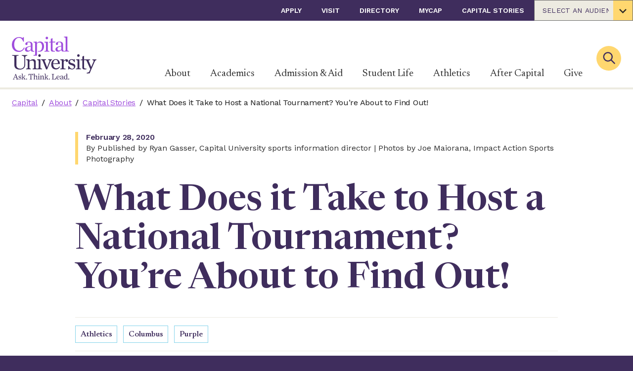

--- FILE ---
content_type: text/html; charset=utf-8
request_url: https://www.capital.edu/about/capital-stories/what-does-it-take-to-host-a-national-tournament-you-re-about-to-find-out/
body_size: 48281
content:

<!DOCTYPE html>
<html class="no-js" id="top" lang="en">
<head>
        <!-- Google Tag Manager -->
        <script>
(function(w,d,s,l,i){w[l]=w[l]||[];w[l].push({'gtm.start':
        new Date().getTime(),event:'gtm.js'});var f=d.getElementsByTagName(s)[0],
        j=d.createElement(s),dl=l!='dataLayer'?'&l='+l:'';j.async=true;j.src=
        'https://www.googletagmanager.com/gtm.js?id='+i+dl;f.parentNode.insertBefore(j,f);
})(window,document,'script','dataLayer','GTM-54QBXP6');</script>
        <!-- End Google Tag Manager -->


    <meta charset="utf-8">
    <meta http-equiv="X-UA-Compatible" content="IE=edge,chrome=1">
    <meta name="viewport" content="width=device-width, initial-scale=1">

    <link rel="apple-touch-icon" sizes="57x57" href="/apple-touch-icon-57x57.png">
    <link rel="apple-touch-icon" sizes="60x60" href="/apple-touch-icon-60x60.png">
    <link rel="apple-touch-icon" sizes="72x72" href="/apple-touch-icon-72x72.png">
    <link rel="apple-touch-icon" sizes="76x76" href="/apple-touch-icon-76x76.png">
    <link rel="apple-touch-icon" sizes="114x114" href="/apple-touch-icon-114x114.png">
    <link rel="apple-touch-icon" sizes="120x120" href="/apple-touch-icon-120x120.png">
    <link rel="apple-touch-icon" sizes="144x144" href="/apple-touch-icon-144x144.png">
    <link rel="apple-touch-icon" sizes="152x152" href="/apple-touch-icon-152x152.png">
    <link rel="apple-touch-icon" sizes="180x180" href="/apple-touch-icon-180x180.png">
    <link rel="icon" type="image/png" sizes="192x192" href="/android-icon-192x192.png">
    <link rel="icon" type="image/png" sizes="32x32" href="/favicon-32x32.png">
    <link rel="icon" type="image/png" sizes="96x96" href="/favicon-96x96.png">
    <link rel="icon" type="image/png" sizes="16x16" href="/favicon-16x16.png">
    <link rel="manifest" href="/manifest.json">
    <meta name="msapplication-TileColor" content="#303B44">
    <meta name="msapplication-TileImage" content="/ms-icon-144x144.png">
    <meta name="theme-color" content="#ffffff">


<title>What Does it Take to Host a National Tournament? You’re About to Find Out! | Capital University, Columbus Ohio</title>




<meta property="og:title" content="What Does it Take to Host a National Tournament? You’re About to Find Out!" />
<meta property="og:url" content="https://www.capital.edu/about/capital-stories/what-does-it-take-to-host-a-national-tournament-you-re-about-to-find-out/" />
<meta property="og:type" content="school" />
<meta property="og:image:secure_url" content="https://www.capital.edu/media/04rpr2nx/wbb_462x410_acf_cropped-1.jpg" />
<meta property="og:image" content="http://www.capital.edu/media/04rpr2nx/wbb_462x410_acf_cropped-1.jpg" />
<meta property="og:site_name" content="Capital" />




<meta name="twitter:card" content="summary_large_image" />
<meta name="twitter:title" content="What Does it Take to Host a National Tournament? You’re About to Find Out!" />

<meta name="twitter:image" content="http://www.capital.edu/media/04rpr2nx/wbb_462x410_acf_cropped-1.jpg" />
<meta name="twitter:site" content="capital_u" />


<link href="https://www.capital.edu/about/capital-stories/what-does-it-take-to-host-a-national-tournament-you-re-about-to-find-out/" rel="canonical" />

    <link rel="stylesheet" href="https://cdnjs.cloudflare.com/ajax/libs/font-awesome/5.11.2/css/all.min.css">
    
    <link rel="preconnect" href="https://fonts.googleapis.com">
    <link rel="preconnect" href="https://fonts.gstatic.com" crossorigin>
    <link href="https://fonts.googleapis.com/css2?family=Newsreader:ital,opsz,wght@0,6..72,200..800;1,6..72,200..800&family=Work+Sans:ital,wght@0,100..900;1,100..900&display=swap" rel="stylesheet">

    <style>
        svg {
            height: 1rem;
            width: 1rem;
        }

        .engage-front-cockpit {
            z-index: 999999 !important;
        }

        .engage-c-badge {
            top: 75px !important;
        }
    </style>

    <link href="/dist/capital.e646861f.css" rel="stylesheet" />

    <script async="async" src="/App_Plugins/UmbracoForms/Assets/promise-polyfill/dist/polyfill.min.js?v=13.6.0" type="application/javascript"></script><script async="async" src="/App_Plugins/UmbracoForms/Assets/aspnet-client-validation/dist/aspnet-validation.min.js?v=13.6.0" type="application/javascript"></script>

    <script type="application/ld+json">[{"@context":"https://schema.org","@type":"BreadcrumbList","itemListElement":[{"@type":"ListItem","name":"Capital","item":{"@type":"WebPage","@id":"https://www.capital.edu/","url":"https://www.capital.edu/"},"position":1},{"@type":"ListItem","name":"About","item":{"@type":"WebPage","@id":"https://www.capital.edu/about/","url":"https://www.capital.edu/about/"},"position":2},{"@type":"ListItem","name":"Capital Stories","item":{"@type":"WebPage","@id":"https://www.capital.edu/about/capital-stories/","url":"https://www.capital.edu/about/capital-stories/"},"position":3},{"@type":"ListItem","name":"What Does it Take to Host a National Tournament? You’re About to Find Out!","item":{"@type":"WebPage","@id":"https://www.capital.edu/about/capital-stories/what-does-it-take-to-host-a-national-tournament-you-re-about-to-find-out/","url":"https://www.capital.edu/about/capital-stories/what-does-it-take-to-host-a-national-tournament-you-re-about-to-find-out/"},"position":4}]}]</script>

    <meta name="ahrefs-site-verification" content="05a3f043d2edfe2e5a2da283bf6529c6545c8d91fc107d767a627bb64d5c5c8b">
<!-- Google tag (gtag.js) --> <script async src="https://www.googletagmanager.com/gtag/js?id=AW-812940547"></script> <script> window.dataLayer = window.dataLayer || []; function gtag(){dataLayer.push(arguments);} gtag('js', new Date()); gtag('config', 'AW-812940547'); </script>

<!-- Hotjar Tracking Code -->
<script>
    (function(h,o,t,j,a,r){
        h.hj=h.hj||function(){(h.hj.q=h.hj.q||[]).push(arguments)};
        h._hjSettings={hjid:2431587,hjsv:6};
        a=o.getElementsByTagName('head')[0];
        r=o.createElement('script');r.async=1;
        r.src=t+h._hjSettings.hjid+j+h._hjSettings.hjsv;
        a.appendChild(r);
    })(window,document,'https://static.hotjar.com/c/hotjar-','.js?sv=');
</script>

<script async="async" src="https://apply.capital.edu/ping">/**/</script>

<script>let url="/umbraco/engage/pagedata/ping",pageviewId="0bf5f38c1fea49de8cfd162b1abe6e01";if("function"==typeof navigator.sendBeacon&&"function"==typeof Blob){let e=new Blob([pageviewId],{type:"text/plain"});navigator.sendBeacon(url,e)}else{let a=new XMLHttpRequest;a.open("POST",url,1),a.setRequestHeader("Content-Type","text/plain"),a.send(pageviewId)}</script></head>
<body>
     



    
        <!-- Google Tag Manager (noscript) -->
        <noscript>
            <iframe src="https://www.googletagmanager.com/ns.html?id=GTM-54QBXP6"
                    height="0" width="0" style="display:none;visibility:hidden"></iframe>
        </noscript>
        <!-- End Google Tag Manager (noscript) -->

    <div>
        <a class="visually-hidden" href="#nav">Skip to nav</a>
        <a class="visually-hidden" href="#main-content">Skip to content</a>
    </div>

    <div style="display: none;">
        <!-- inject:svg -->
        <svg width="0" height="0" class="hidden">
            <symbol fill="none" xmlns="http://www.w3.org/2000/svg" viewBox="0 0 171 87" id="logo">
                <title>Capital University - Ask. Think. Lead.</title>
                <g clip-path="url(#a)">
                    <path d="M8.964 82.657H5.251l-.625 1.617c-.613 1.555-.53 1.755.909 1.984v.48H1.946v-.48c1.126-.23 1.488-.875 2.05-2.296l3.335-8.265h.746l3.334 9.207c.296.833.63 1.192 1.85 1.354v.48H8.385v-.48c1.438-.083 1.705-.396 1.388-1.271l-.809-2.33Zm-.216-.596-1.5-4.384H7.18L5.514 82.06h3.234ZM13.628 84.341h.48c.741 1.225 1.516 2.017 2.479 2.017a1.25 1.25 0 0 0 1.354-1.25c0-.775-.462-1.088-1.967-1.55-1.667-.497-2.267-1.076-2.267-2.118 0-1.438 1.025-2.413 2.663-2.413.55.007 1.09.15 1.571.417l.296-.417h.38v2.247h-.48c-.525-1.026-1.154-1.734-1.967-1.734a1.22 1.22 0 0 0-1.321 1.25c0 .68.563 1.025 1.884 1.405 1.571.45 2.25 1.025 2.25 2.15a2.41 2.41 0 0 1-2.563 2.547 4.426 4.426 0 0 1-1.917-.53l-.5.509h-.38l.005-2.53ZM22.122 85.645c0 .417.216.563.896.58v.513h-3.505v-.513c.958 0 1.22-.18 1.22-.58v-9.04c0-.495-.312-.795-1.27-.812v-.512l2.659-.067v7.89l2.446-2.501c.45-.463.383-.834-.659-.963v-.5h3.505v.475c-.892.133-1.208.383-1.87.996l-1.539 1.446 2.5 3.439a1.476 1.476 0 0 0 1.339.758v.48h-3.622v-.48c.813-.1 1.025-.246.646-.809l-1.771-2.53-.975.91v1.82ZM28.677 86.012a1 1 0 1 1 2-.017 1 1 0 0 1-2 .017ZM35.791 86.225c1.471-.05 1.838-.196 1.838-.709v-9.044h-.833c-1.584 0-1.884.859-2.543 2.826l-.516-.033.1-3.389h9.168l.117 3.389-.513.033c-.546-1.85-.912-2.826-2.546-2.826H39.2v9.044c0 .513.367.659 1.838.709v.53h-5.247v-.53ZM43.63 86.225c.959 0 1.221-.18 1.221-.58v-9.04c0-.495-.312-.795-1.25-.812v-.512l2.66-.067v5.026c.891-.613 1.883-1.171 2.975-1.171s1.85.808 1.85 2.296v4.28c0 .417.25.563 1.209.58v.513H48.64v-.513c.833 0 1.058-.18 1.058-.58v-3.684c0-1.47-.579-1.867-1.57-1.867a3.196 3.196 0 0 0-1.868.675v4.876c0 .417.217.563 1.042.58v.513h-3.65l-.022-.513ZM52.603 86.225c.959 0 1.209-.18 1.209-.58v-5.138c0-.496-.234-.792-1.192-.813v-.513l2.58-.062v6.526c0 .417.233.563 1.208.58v.512h-3.805v-.512Zm.925-9.953a.942.942 0 0 1 .946-1.008.918.918 0 0 1 .942.975.925.925 0 0 1-.942.992.9.9 0 0 1-.946-.959ZM56.788 86.225c.958 0 1.204-.18 1.204-.58v-5.138c0-.496-.246-.792-1.204-.813v-.513l2.563-.062v1.138c.875-.609 1.9-1.188 2.992-1.188s1.867.808 1.867 2.296v4.28c0 .417.23.563 1.204.58v.513h-3.65v-.513c.833 0 1.058-.18 1.058-.58v-3.684c0-1.47-.58-1.867-1.571-1.867a3.184 3.184 0 0 0-1.867.675v4.876c0 .417.212.563 1.038.58v.513h-3.634v-.513ZM68.31 85.645c0 .417.213.563.893.58v.513H65.68v-.513c.959 0 1.221-.18 1.221-.58v-9.04c0-.495-.312-.795-1.27-.812v-.512l2.662-.067v7.89l2.447-2.501c.445-.463.379-.834-.663-.963v-.5H73.6v.475c-.892.133-1.21.383-1.868.996l-1.537 1.446 2.5 3.439a1.48 1.48 0 0 0 1.338.758v.48h-3.622v-.48c.834-.1 1.025-.246.646-.809l-1.767-2.53-.975.91-.004 1.82ZM74.887 86.012a1 1 0 1 1 2-.016 1 1 0 0 1-2 .016ZM80.439 86.225c1.387-.05 1.717-.196 1.717-.709v-8.414c0-.513-.33-.663-1.718-.713v-.53h5.002v.53c-1.392.05-1.722.2-1.722.713v9.01h1.8c2.185 0 2.697-.779 3.335-3.025l.512.029-.116 3.621h-8.81v-.512ZM90.107 83.02c0-2.267 1.388-4.001 3.539-4.001 2.15 0 3.159 1.884 3.025 3.7h-5.076v.134c0 1.817.909 3.143 2.53 3.143.925 0 1.667-.596 2.33-1.405l.329.313c-.609 1.025-1.467 1.967-3.138 1.967-2.313 0-3.539-1.671-3.539-3.851Zm1.505-.796 3.555-.08c.166-1.408-.446-2.613-1.638-2.613-1.009 0-1.784.776-1.917 2.693ZM97.663 85.1a1.917 1.917 0 0 1 1.009-1.718c1.25-.696 3.221-.958 3.471-1.158v-.48c0-1.666-.462-2.162-1.538-2.162a1.425 1.425 0 0 0-1.125.416c.123.24.191.505.2.775a.834.834 0 0 1-.88.892.835.835 0 0 1-.833-.892c0-.958 1.271-1.717 2.859-1.717 1.721 0 2.697.776 2.697 2.364v3.784c0 .812.179 1.008 1.271.88l.066.395a4.23 4.23 0 0 1-1.537.313c-.876 0-1.026-.38-1.121-1.272h-.067a3.425 3.425 0 0 1-2.48 1.305c-1.38.012-1.992-.83-1.992-1.725Zm4.48-.163V82.77c-2.384.512-2.917.858-2.917 1.95a1.137 1.137 0 0 0 1.25 1.25 2.31 2.31 0 0 0 1.667-1.033ZM105.119 83.07c0-2.3 1.454-4.051 3.667-4.051a3.23 3.23 0 0 1 1.788.446v-2.86c0-.495-.316-.795-1.275-.812v-.512l2.663-.067v10.419c0 .417.246.563 1.204.596v.496l-2.558.067v-.876a2.987 2.987 0 0 1-2.251.942c-2.034.013-3.238-1.658-3.238-3.788Zm5.455 2.321v-4.9a1.84 1.84 0 0 0-1.704-.96c-1.176 0-2.213 1.205-2.213 3.456 0 1.767.858 3.092 2.346 3.092a2.44 2.44 0 0 0 1.571-.688ZM114.025 86.012a.994.994 0 0 1 .61-.929.999.999 0 1 1 .399 1.921.992.992 0 0 1-.931-.609 1.006 1.006 0 0 1-.078-.383ZM65.802 29.199c2.526-.046 3.18-.48 3.18-1.526V14.124c0-1.308-.609-2.084-3.134-2.134v-1.354l6.793-.17v17.207c0 1.046.613 1.48 3.184 1.526v1.35H65.823l-.021-1.35Zm2.442-26.232c0-1.52 1-2.654 2.5-2.654 1.501 0 2.501 1.046 2.501 2.571 0 1.525-1 2.613-2.5 2.613a2.362 2.362 0 0 1-2.5-2.53ZM0 16.391C0 7.64 6.451 1.004 14.687 1.004a13.94 13.94 0 0 1 7.084 2.01l1.221-1.876h1.35v9.41h-1.304c-1.83-4.918-4.534-7.972-8.802-7.972-5 0-9.547 4.747-9.547 13.64 0 8.457 5.447 12.6 10.327 12.6s7.63-3.006 9.327-6.669l1.438.692c-1.784 4.055-5.53 8.24-11.895 8.24C5.71 31.078 0 25.234 0 16.39ZM26.393 26.21a5.077 5.077 0 0 1 2.66-4.534c3.312-1.834 8.497-2.53 9.168-3.05v-1.251c0-4.36-1.225-5.714-4.06-5.714a3.797 3.797 0 0 0-2.963 1.138c.322.636.502 1.334.526 2.046A2.208 2.208 0 0 1 29.41 17.2c-1.392 0-2.176-1.092-2.176-2.355 0-2.525 3.334-4.526 7.54-4.526 4.53 0 7.084 2.046 7.084 6.227v9.894c0 2.138.417 2.746 3.288 2.746v1.434c-1.604.037-2.104.05-3.525 0-2.31-.08-3.143-1.463-3.243-3.264h-.17c-1.747 1.963-3.972 3.439-6.544 3.439-3.659-.034-5.272-2.255-5.272-4.585Zm11.815-.437v-5.73c-6.28 1.354-7.718 2.267-7.718 5.142 0 1.834 1 3.268 3.267 3.268 1.747 0 3.489-1.35 4.451-2.701v.02ZM112.358 27.502V-.004l-7.018.18v1.35c2.525.041 3.334.833 3.334 2.133V27.5c0 .941-.742 1.5-2.651 1.5-1.909 0-2.442-.834-2.442-2.718v-9.89c0-4.167-2.571-6.23-7.106-6.23-4.167 0-7.539 2-7.539 4.53 0 1.25.788 2.355 2.18 2.355a2.209 2.209 0 0 0 2.313-2.355 4.876 4.876 0 0 0-.525-2.046 3.775 3.775 0 0 1 2.963-1.138c2.834 0 4.05 1.354 4.05 5.714v1.25c-.654.521-5.834 1.217-9.168 3.05a5.064 5.064 0 0 0-2.655 4.531c0 2.355 1.613 4.585 5.272 4.585 2.572 0 4.793-1.48 6.535-3.439h.175c.221 1.688.734 3.176 3.126 3.176h12.302v-1.346c-2.554-.042-3.146-.475-3.146-1.526Zm-12.424-1.875c-.954 1.355-2.7 2.705-4.442 2.705-2.267 0-3.272-1.438-3.272-3.268 0-2.88 1.442-3.788 7.714-5.142v5.705Z" fill="#332A86"></path>
                    <path d="M57.1 10.027c-2.7 0-4.53 1.309-6.535 3.051V10.29l-6.755.17v1.36c2.53.037 3.18.833 3.18 2.13v21.783c0 1.172-.834 1.647-3.18 1.647v1.37h6.843V14.54c1.133-1.133 2.7-2.395 5.055-2.395 3.226 0 5.272 3.092 5.272 7.88 0 7.477-3.334 9.245-6.226 9.245h-1.947v1.35c1.25.041 2.889.029 3.397.029 5.622 0 8.84-4.864 8.84-10.836-.009-5.772-2.801-9.786-7.944-9.786ZM87.794 12.007V10.34h-5.443V3.105L78.78 4.672v5.58l-3.788.784v.971h3.704v14.466c0 2.317 1.092 4.005 3.401 4.084 1.623.053 3.248.02 4.868-.096v-1.52c-3.818 0-4.626-.526-4.626-2.66V12.007h5.455Z" fill="#332A86"></path>
                    <path d="M5.06 58.347V40.672c0-1.354-.876-1.75-4.552-1.88v-1.4h12.92v1.4c-3.897.13-4.201.438-4.201 1.88v16.971c0 5.122 3.455 7.352 8.135 7.352a7.577 7.577 0 0 0 5.556-2.188c1.575-1.576 2.23-2.918 2.23-6.21V44.26c0-3.98-.918-5.002-5.073-5.602v-1.25h11.099v1.25c-3.893.7-4.289 1.622-4.289 5.602v13.645c0 4.584-3.938 8.968-10.89 8.968-6.693 0-10.936-3.455-10.936-8.527ZM62.618 50.12c-.746-1.88-1.359-2.538-3.367-2.755v-1.25h9.798v1.25c-2.084.13-2.889.613-2.889 1.4.01.287.07.569.175.834l4.851 12.337h.18l4.067-10.457c.312-.69.503-1.429.567-2.184 0-1.009-.654-1.667-2.58-1.971v-1.221h7.84v1.22c-1.355.176-2.539 1.272-3.414 3.414l-6.514 15.704h-2.154l-6.56-16.32ZM79.584 56.334c0-5.997 3.676-10.586 9.365-10.586 5.688 0 8.335 5.002 8.001 9.799H83.522v.35c0 4.81 2.405 8.31 6.694 8.31 2.45 0 4.417-1.575 6.168-3.718l.875.834c-1.617 2.713-3.893 5.205-8.31 5.205-6.127-.004-9.365-4.422-9.365-10.194Zm3.984-2.084 9.402-.22c.417-3.718-1.179-6.91-4.33-6.91-2.667-.017-4.722 2.038-5.072 7.114v.016ZM97.871 64.82c2.534-.046 3.193-.484 3.193-1.534V49.683c0-1.313-.659-2.084-3.192-2.142v-1.355l6.776-.175v3.41c1.534-1.926 3.547-3.543 5.835-3.543s3.238 1.533 3.238 3.017c0 1.4-.917 2.5-2.276 2.5-1.358 0-2.421-.791-2.421-2.262.011-.25.04-.5.087-.746-1.967-.088-3.496 1.27-4.371 2.538v12.378c0 1.05.783 1.487 3.671 1.533v1.355h-10.54V64.82ZM114.054 59.831h1.271c1.967 3.238 4.022 5.339 6.56 5.339 2.363 0 3.584-1.621 3.584-3.334 0-2.055-1.221-2.889-5.205-4.114-4.418-1.313-5.993-2.842-5.993-5.597 0-3.805 2.713-6.385 7.043-6.385a8.825 8.825 0 0 1 4.168 1.138l.787-1.138h1.009v5.947h-1.25c-1.396-2.713-3.064-4.584-5.206-4.584-2.142 0-3.496 1.354-3.496 3.28 0 1.796 1.483 2.713 5.001 3.717 4.167 1.184 5.951 2.714 5.951 5.69 0 3.671-2.321 6.734-6.781 6.734a11.837 11.837 0 0 1-5.076-1.4l-1.308 1.4h-1.009l-.05-6.693ZM129.583 64.82c2.538-.046 3.192-.484 3.192-1.534V49.683c0-1.313-.613-2.084-3.151-2.142v-1.355l6.827-.175v17.292c0 1.05.612 1.487 3.192 1.533v1.355h-10.06V64.82Zm2.45-26.336c0-1.53 1.005-2.667 2.501-2.667s2.5 1.05 2.5 2.58-1.004 2.625-2.5 2.625a2.378 2.378 0 0 1-2.359-1.548 2.382 2.382 0 0 1-.142-.99Z" fill="#A1A1A4"></path>
                    <path d="M57.804 63.303V46.01l-6.822.175v1.355c2.534.041 3.147.833 3.147 2.142v13.62c0 1.008-.65 1.525-2.889 1.525-2.238 0-2.884-.517-2.884-1.525V51.958c0-3.938-1.925-6.08-4.942-6.08-2.889 0-5.597 1.533-7.919 3.15v-3.017l-6.78.175v1.355c2.538.041 3.196.833 3.196 2.142v13.62c0 1.05-.658 1.487-3.196 1.533v1.355h9.627v-1.355c-2.188-.046-2.76-.483-2.76-1.533v-12.92a8.452 8.452 0 0 1 4.944-1.792c2.625 0 4.167 1.05 4.167 4.943v9.769c0 1.05-.567 1.487-2.796 1.533v1.355h19.112v-1.355c-2.592-.062-3.205-.5-3.205-1.533ZM53.42 38.484c0-1.53 1.009-2.667 2.5-2.667 1.492 0 2.501 1.05 2.501 2.58s-1.008 2.625-2.5 2.625a2.375 2.375 0 0 1-2.501-2.538ZM162.74 46.17v1.446c2.83.32 3.163 1.22 2.084 3.842l-4.335 10.082-4.963-11.765c-.567-1.313.041-2.139 2.805-2.151v-1.446h-12.257v-7.256l-3.589 1.575V46.1l-3.805.787v1.021h3.685v14.425c0 2.317 1.116 4.005 3.425 4.084 1.625.053 3.251.02 4.872-.1v-1.517c-3.817 0-4.63-.525-4.63-2.663V47.82h2.634c1.5.108 2.163.533 2.946 2.3l6.894 15.796-1.667 4.168c-.767 2.063-2.609 2.867-4.61 2.888h-.671v1.713l5.626-.1 3.61-8.56 6.668-15.342c.917-2.234 2.134-2.88 3.492-3.055v-1.446l-8.214-.013Z" fill="#A1A1A4"></path>
                </g>
                <defs>
                    <clipPath id="a">
                        <path fill="#fff" d="M0 0h171v87H0z"></path>
                    </clipPath>
                </defs>
            </symbol>
            <symbol xmlns="http://www.w3.org/2000/svg" viewBox="0 0 43 29" id="icon-menu">
                <path d="M42.125 28.25H0.875V23.6667H42.125V28.25ZM42.125 16.7917H0.875V12.2083H42.125V16.7917ZM42.125 5.33333H0.875V0.75H42.125V5.33333Z"></path>
            </symbol>
            <symbol xmlns="http://www.w3.org/2000/svg" viewBox="0 0 60 59" id="icon-social-linkedin">
                <path d="M13.6328 19.4141V58.125H0.742188V19.4141H13.6328ZM14.4531 7.46094C14.4792 9.36198 13.8216 10.9505 12.4805 12.2266C11.1393 13.5026 9.375 14.1406 7.1875 14.1406H7.10938C4.97396 14.1406 3.25521 13.5026 1.95312 12.2266C0.651042 10.9505 0 9.36198 0 7.46094C0 5.53385 0.670573 3.9388 2.01172 2.67578C3.35286 1.41276 5.10417 0.78125 7.26562 0.78125C9.42708 0.78125 11.1589 1.41276 12.4609 2.67578C13.763 3.9388 14.4271 5.53385 14.4531 7.46094ZM60 35.9375V58.125H47.1484V37.4219C47.1484 34.6875 46.6211 32.5456 45.5664 30.9961C44.5117 29.4466 42.8646 28.6719 40.625 28.6719C38.9844 28.6719 37.6107 29.1211 36.5039 30.0195C35.3971 30.918 34.5703 32.0312 34.0234 33.3594C33.737 34.1406 33.5938 35.1953 33.5938 36.5234V58.125H20.7422C20.7943 47.7344 20.8203 39.3099 20.8203 32.8516C20.8203 26.3932 20.8073 22.5391 20.7812 21.2891L20.7422 19.4141H33.5938V25.0391H33.5156C34.0365 24.2057 34.5703 23.4766 35.1172 22.8516C35.6641 22.2266 36.3997 21.5495 37.3242 20.8203C38.2487 20.0911 39.3815 19.5247 40.7227 19.1211C42.0638 18.7174 43.5547 18.5156 45.1953 18.5156C49.6484 18.5156 53.2292 19.9935 55.9375 22.9492C58.6458 25.9049 60 30.2344 60 35.9375Z"></path>
            </symbol>
            <symbol xmlns="http://www.w3.org/2000/svg" viewBox="0 0 32 60" id="icon-social-facebook">
                <path d="M31.2716 0.432692V9.95192H25.6106C23.5433 9.95192 22.149 10.3846 21.4279 11.25C20.7067 12.1154 20.3462 13.4135 20.3462 15.1442V21.9591H30.9111L29.5048 32.6322H20.3462V60H9.31251V32.6322H0.117798V21.9591H9.31251V14.0986C9.31251 9.6274 10.5625 6.15986 13.0625 3.69591C15.5625 1.23197 18.8918 0 23.0505 0C26.5841 0 29.3245 0.144231 31.2716 0.432692Z"></path>
            </symbol>
            <symbol xmlns="http://www.w3.org/2000/svg" viewBox="0 0 60 48" id="icon-social-twitter">
                <path d="M59.55 5.7C57.875 8.15 55.85 10.2375 53.475 11.9625C53.5 12.3125 53.5125 12.8375 53.5125 13.5375C53.5125 16.7875 53.0375 20.0312 52.0875 23.2688C51.1375 26.5063 49.6938 29.6125 47.7563 32.5875C45.8188 35.5625 43.5125 38.1938 40.8375 40.4813C38.1625 42.7688 34.9375 44.5938 31.1625 45.9563C27.3875 47.3188 23.35 48 19.05 48C12.275 48 6.07501 46.1875 0.450012 42.5625C1.32501 42.6625 2.30001 42.7125 3.37501 42.7125C9.00001 42.7125 14.0125 40.9875 18.4125 37.5375C15.7875 37.4875 13.4375 36.6813 11.3625 35.1188C9.28751 33.5563 7.86251 31.5625 7.08751 29.1375C7.91251 29.2625 8.67501 29.325 9.37501 29.325C10.45 29.325 11.5125 29.1875 12.5625 28.9125C9.76251 28.3375 7.44376 26.9438 5.60626 24.7313C3.76876 22.5188 2.85001 19.95 2.85001 17.025V16.875C4.55001 17.825 6.37501 18.3375 8.32501 18.4125C6.67501 17.3125 5.36251 15.875 4.38751 14.1C3.41251 12.325 2.92501 10.4 2.92501 8.325C2.92501 6.125 3.47501 4.0875 4.57501 2.2125C7.60001 5.9375 11.2813 8.91875 15.6188 11.1562C19.9563 13.3938 24.6 14.6375 29.55 14.8875C29.35 13.9375 29.25 13.0125 29.25 12.1125C29.25 8.7625 30.4313 5.90625 32.7938 3.54375C35.1563 1.18125 38.0125 0 41.3625 0C44.8625 0 47.8125 1.275 50.2125 3.825C52.9375 3.3 55.5 2.325 57.9 0.9C56.975 3.775 55.2 6 52.575 7.575C54.9 7.325 57.225 6.7 59.55 5.7Z"></path>
            </symbol>
            <symbol xmlns="http://www.w3.org/2000/svg" viewBox="0 0 60 60" id="icon-social-instagram">
                <path d="M40 30C40 27.2396 39.0234 24.8828 37.0703 22.9297C35.1172 20.9766 32.7604 20 30 20C27.2396 20 24.8828 20.9766 22.9297 22.9297C20.9766 24.8828 20 27.2396 20 30C20 32.7604 20.9766 35.1172 22.9297 37.0703C24.8828 39.0234 27.2396 40 30 40C32.7604 40 35.1172 39.0234 37.0703 37.0703C39.0234 35.1172 40 32.7604 40 30ZM45.3906 30C45.3906 34.2708 43.8932 37.9036 40.8984 40.8984C37.9036 43.8932 34.2708 45.3906 30 45.3906C25.7292 45.3906 22.0964 43.8932 19.1016 40.8984C16.1068 37.9036 14.6094 34.2708 14.6094 30C14.6094 25.7292 16.1068 22.0964 19.1016 19.1016C22.0964 16.1068 25.7292 14.6094 30 14.6094C34.2708 14.6094 37.9036 16.1068 40.8984 19.1016C43.8932 22.0964 45.3906 25.7292 45.3906 30ZM49.6094 13.9844C49.6094 14.974 49.2578 15.8203 48.5547 16.5234C47.8516 17.2266 47.0052 17.5781 46.0156 17.5781C45.026 17.5781 44.1797 17.2266 43.4766 16.5234C42.7734 15.8203 42.4219 14.974 42.4219 13.9844C42.4219 12.9948 42.7734 12.1484 43.4766 11.4453C44.1797 10.7422 45.026 10.3906 46.0156 10.3906C47.0052 10.3906 47.8516 10.7422 48.5547 11.4453C49.2578 12.1484 49.6094 12.9948 49.6094 13.9844ZM30 5.39062C29.8177 5.39062 28.8216 5.38411 27.0117 5.37109C25.2018 5.35807 23.8281 5.35807 22.8906 5.37109C21.9531 5.38411 20.6966 5.42318 19.1211 5.48828C17.5456 5.55339 16.2044 5.68359 15.0977 5.87891C13.9909 6.07422 13.0599 6.3151 12.3047 6.60156C11.0026 7.1224 9.85677 7.8776 8.86719 8.86719C7.8776 9.85677 7.1224 11.0026 6.60156 12.3047C6.3151 13.0599 6.07422 13.9909 5.87891 15.0977C5.68359 16.2044 5.55339 17.5456 5.48828 19.1211C5.42318 20.6966 5.38411 21.9531 5.37109 22.8906C5.35807 23.8281 5.35807 25.2018 5.37109 27.0117C5.38411 28.8216 5.39062 29.8177 5.39062 30C5.39062 30.1823 5.38411 31.1784 5.37109 32.9883C5.35807 34.7982 5.35807 36.1719 5.37109 37.1094C5.38411 38.0469 5.42318 39.3034 5.48828 40.8789C5.55339 42.4544 5.68359 43.7956 5.87891 44.9023C6.07422 46.0091 6.3151 46.9401 6.60156 47.6953C7.1224 48.9974 7.8776 50.1432 8.86719 51.1328C9.85677 52.1224 11.0026 52.8776 12.3047 53.3984C13.0599 53.6849 13.9909 53.9258 15.0977 54.1211C16.2044 54.3164 17.5456 54.4466 19.1211 54.5117C20.6966 54.5768 21.9531 54.6159 22.8906 54.6289C23.8281 54.6419 25.2018 54.6419 27.0117 54.6289C28.8216 54.6159 29.8177 54.6094 30 54.6094C30.1823 54.6094 31.1784 54.6159 32.9883 54.6289C34.7982 54.6419 36.1719 54.6419 37.1094 54.6289C38.0469 54.6159 39.3034 54.5768 40.8789 54.5117C42.4544 54.4466 43.7956 54.3164 44.9023 54.1211C46.0091 53.9258 46.9401 53.6849 47.6953 53.3984C48.9974 52.8776 50.1432 52.1224 51.1328 51.1328C52.1224 50.1432 52.8776 48.9974 53.3984 47.6953C53.6849 46.9401 53.9258 46.0091 54.1211 44.9023C54.3164 43.7956 54.4466 42.4544 54.5117 40.8789C54.5768 39.3034 54.6159 38.0469 54.6289 37.1094C54.6419 36.1719 54.6419 34.7982 54.6289 32.9883C54.6159 31.1784 54.6094 30.1823 54.6094 30C54.6094 29.8177 54.6159 28.8216 54.6289 27.0117C54.6419 25.2018 54.6419 23.8281 54.6289 22.8906C54.6159 21.9531 54.5768 20.6966 54.5117 19.1211C54.4466 17.5456 54.3164 16.2044 54.1211 15.0977C53.9258 13.9909 53.6849 13.0599 53.3984 12.3047C52.8776 11.0026 52.1224 9.85677 51.1328 8.86719C50.1432 7.8776 48.9974 7.1224 47.6953 6.60156C46.9401 6.3151 46.0091 6.07422 44.9023 5.87891C43.7956 5.68359 42.4544 5.55339 40.8789 5.48828C39.3034 5.42318 38.0469 5.38411 37.1094 5.37109C36.1719 5.35807 34.7982 5.35807 32.9883 5.37109C31.1784 5.38411 30.1823 5.39062 30 5.39062ZM60 30C60 35.9635 59.9349 40.0911 59.8047 42.3828C59.5443 47.7995 57.9297 51.9922 54.9609 54.9609C51.9922 57.9297 47.7995 59.5443 42.3828 59.8047C40.0911 59.9349 35.9635 60 30 60C24.0365 60 19.9089 59.9349 17.6172 59.8047C12.2005 59.5443 8.00781 57.9297 5.03906 54.9609C2.07031 51.9922 0.455729 47.7995 0.195312 42.3828C0.0651042 40.0911 0 35.9635 0 30C0 24.0365 0.0651042 19.9089 0.195312 17.6172C0.455729 12.2005 2.07031 8.00781 5.03906 5.03906C8.00781 2.07031 12.2005 0.455729 17.6172 0.195312C19.9089 0.0651042 24.0365 0 30 0C35.9635 0 40.0911 0.0651042 42.3828 0.195312C47.7995 0.455729 51.9922 2.07031 54.9609 5.03906C57.9297 8.00781 59.5443 12.2005 59.8047 17.6172C59.9349 19.9089 60 24.0365 60 30Z"></path>
            </symbol>
            <symbol xmlns="http://www.w3.org/2000/svg" viewBox="0 0 60 43" id="icon-social-youtube">
                <g clip-path="url(#clip0_711_653)">
                    <path d="M23.8058 29.1964L40.0111 20.8259L23.808 12.3549V29.1964ZM30 0.334839C33.75 0.334839 37.3716 0.385062 40.8649 0.485509C44.3582 0.585955 46.9196 0.691982 48.5491 0.803589L50.9933 0.937517C51.0156 0.937517 51.2053 0.954259 51.5625 0.987741C51.9196 1.02122 52.1763 1.05471 52.3326 1.08819C52.4888 1.12167 52.7511 1.17189 53.1194 1.23886C53.4877 1.30582 53.8058 1.39511 54.0736 1.50671C54.3415 1.61832 54.654 1.76341 55.0111 1.94198C55.3683 2.12055 55.7142 2.33819 56.0491 2.59488C56.3839 2.85158 56.7076 3.14734 57.0201 3.48216C57.154 3.61609 57.327 3.82256 57.539 4.10158C57.7511 4.3806 58.0747 5.0335 58.51 6.06029C58.9453 7.08707 59.241 8.2143 59.3973 9.44198C59.5759 10.8706 59.7154 12.394 59.8158 14.0123C59.9163 15.6306 59.9776 16.8973 60 17.8125V23.7054C60.0223 26.942 59.8214 30.1786 59.3973 33.4152C59.241 34.6429 58.962 35.7534 58.5602 36.7467C58.1584 37.74 57.8013 38.4264 57.4888 38.8058L57.0201 39.375C56.7076 39.7098 56.3839 40.0056 56.0491 40.2623C55.7142 40.519 55.3683 40.731 55.0111 40.8985C54.654 41.0659 54.3415 41.2054 54.0736 41.317C53.8058 41.4286 53.4877 41.5179 53.1194 41.5848C52.7511 41.6518 52.4832 41.702 52.3158 41.7355C52.1484 41.769 51.8917 41.8025 51.5457 41.836C51.1997 41.8694 51.0156 41.8862 50.9933 41.8862C45.3906 42.3103 38.3928 42.5223 30 42.5223C25.3795 42.4777 21.3672 42.4052 17.9632 42.3047C14.5592 42.2043 12.3214 42.1206 11.25 42.0536L9.60939 41.9197L8.40403 41.7857C7.60046 41.6741 6.99221 41.5625 6.57926 41.4509C6.16631 41.3393 5.59712 41.1049 4.87167 40.7478C4.14623 40.3906 3.51565 39.9331 2.97993 39.375C2.84601 39.2411 2.67301 39.0346 2.46096 38.7556C2.24891 38.4766 1.92525 37.8237 1.48998 36.7969C1.05471 35.7701 0.758954 34.6429 0.602704 33.4152C0.424133 31.9866 0.284624 30.4632 0.184178 28.8449C0.0837314 27.2266 0.0223476 25.9598 2.61562e-05 25.0447V19.1518C-0.0222952 15.9152 0.178597 12.6786 0.602704 9.44198C0.758954 8.2143 1.03797 7.10381 1.43976 6.11051C1.84154 5.11721 2.19868 4.43082 2.51118 4.05136L2.97993 3.48216C3.29243 3.14734 3.61609 2.85158 3.95091 2.59488C4.28574 2.33819 4.63172 2.12055 4.98886 1.94198C5.346 1.76341 5.6585 1.61832 5.92636 1.50671C6.19422 1.39511 6.5123 1.30582 6.8806 1.23886C7.2489 1.17189 7.51118 1.12167 7.66743 1.08819C7.82368 1.05471 8.08037 1.02122 8.43752 0.987741C8.79466 0.954259 8.98439 0.937517 9.00671 0.937517C14.6094 0.535732 21.6071 0.334839 30 0.334839Z"></path>
                </g>
                <defs>
                    <clipPath id="clip0_711_653">
                        <rect width="60" height="42.8571"></rect>
                    </clipPath>
                </defs>
            </symbol>
            <symbol xmlns="http://www.w3.org/2000/svg" viewBox="0 0 33 33" id="icon-search">
                <path fill-rule="evenodd" clip-rule="evenodd" d="M23.72 21.0384L32.328 29.6464C32.6306 29.9491 32.8005 30.3597 32.8003 30.7877C32.8002 31.2158 32.63 31.6262 32.3272 31.9288C32.0245 32.2313 31.6139 32.4012 31.1859 32.4011C30.7578 32.4009 30.3474 32.2308 30.0448 31.928L21.4368 23.32C18.8636 25.3131 15.6277 26.251 12.3874 25.9429C9.14718 25.6349 6.14599 24.104 3.99439 21.6618C1.84279 19.2195 0.702404 16.0493 0.805222 12.7961C0.90804 9.54283 2.24634 6.45096 4.54787 4.14943C6.8494 1.8479 9.94127 0.509603 13.1945 0.406785C16.4477 0.303967 19.6179 1.44435 22.0602 3.59595C24.5025 5.74755 26.0333 8.74874 26.3414 11.989C26.6494 15.2292 25.7115 18.4651 23.7184 21.0384H23.72ZM13.6 22.8C16.1461 22.8 18.5879 21.7886 20.3882 19.9882C22.1886 18.1879 23.2 15.7461 23.2 13.2C23.2 10.6539 22.1886 8.21211 20.3882 6.41176C18.5879 4.61141 16.1461 3.59998 13.6 3.59998C11.0539 3.59998 8.61214 4.61141 6.81179 6.41176C5.01145 8.21211 4.00002 10.6539 4.00002 13.2C4.00002 15.7461 5.01145 18.1879 6.81179 19.9882C8.61214 21.7886 11.0539 22.8 13.6 22.8V22.8Z"></path>
            </symbol>
            <symbol xmlns="http://www.w3.org/2000/svg" viewBox="0 0 72 72" id="icon-question">
                <circle cx="36" cy="36" r="33" fill="white" stroke="#FFD76F" stroke-width="6"></circle>
                <path d="M39.0672 42.1292V40.8812C39.0672 37.4252 46.6992 34.3532 46.6992 27.9212C46.6992 22.9292 43.2912 19.9052 37.0512 19.9052C31.8192 19.9052 27.5472 21.6812 25.8672 27.2492L33.0192 29.4572C33.5472 27.8252 34.5552 26.5772 35.9952 26.5772C37.1472 26.5772 37.8672 27.3932 37.8672 28.5452C37.8672 32.6252 32.4912 34.7852 32.4912 40.3532V42.1292H39.0672ZM40.3152 54.9452V46.3532H31.3392V54.9452H40.3152Z" fill="#2c2c2c"></path>
            </symbol>
            <symbol xmlns="http://www.w3.org/2000/svg" viewBox="0 0 41 42" id="icon-arrow-alt">
                <path d="M15.879 36.879L20.121 41.121L40.242 21L20.121 0.878998L15.879 5.121L28.758 18H0V24H28.758L15.879 36.879Z"></path>
            </symbol>
            <symbol xmlns="http://www.w3.org/2000/svg" viewBox="0 0 46 38" id="icon-arrow">
                <path d="M26.75 0.25L24.0687 2.86188L38.2812 17.125H0.5V20.875H38.2812L24.0687 35.0744L26.75 37.75L45.5 19L26.75 0.25Z"></path>
            </symbol>
            <symbol xmlns="http://www.w3.org/2000/svg" viewBox="0 0 36 23" id="icon-chevron">
                <path d="M30.879 0.878998L18 13.758L5.121 0.878998L0.878998 5.121L18 22.242L35.121 5.121L30.879 0.878998Z"></path>
            </symbol>
            <symbol xmlns="http://www.w3.org/2000/svg" viewBox="0 0 30 29" id="icon-x">
                <path d="M26.2836 0.0400009L14.88 11.4436L3.47641 0.0400009L0.600006 2.9164L12.0036 14.32L0.600006 25.7236L3.47641 28.6L14.88 17.1964L26.2836 28.6L29.16 25.7236L17.7564 14.32L29.16 2.9164L26.2836 0.0400009Z"></path>
            </symbol>
            <symbol fill="none" xmlns="http://www.w3.org/2000/svg" viewBox="0 0 195 195" id="avatar-placeholder">
                <circle cx="97.5" cy="97.5" r="96" fill="#F0F2F7" stroke="#D6D7D6" stroke-width="3"></circle>
                <g clip-path="url(#clip0_462_1012)">
                    <path d="M142.732 60.3265C143.248 57.4597 143.686 55.0363 144.121 52.6056C145.163 46.7522 141.562 43.1879 135.645 44.2706C132.472 44.8556 129.314 45.5387 126.141 46.0364C125.274 46.1649 124.389 45.9792 123.648 45.5132C120.9 43.4894 117.8 42.6065 114.51 43.1188C106.995 44.2742 99.4108 45.2298 92.0456 47.0283C73.4662 51.5664 56.9046 59.8977 43.6911 74.0206C31.3548 87.2243 25.236 102.644 26.8772 120.891C28.946 143.487 46.3045 158.366 68.031 159.234C82.4471 159.808 95.5875 155.84 107.701 148.265C113.184 144.835 118.875 141.496 119.178 133.931C119.251 132.136 120.373 131.388 122 130.897C126.302 129.575 130.553 128.085 134.837 126.697C137.116 125.976 139.083 124.51 140.418 122.537C140.956 121.834 141.695 121.309 142.538 121.033C147.915 119.271 153.332 117.636 158.716 115.895C162.456 114.685 163.676 111.332 161.765 107.931C161.415 107.333 161.295 106.629 161.428 105.951C162.159 103.553 161.472 101.543 160.043 99.6613C158.614 97.7792 157.21 95.8681 155.715 94.0368C155.043 93.2157 155.079 92.6525 155.745 91.8568C157.093 90.2182 158.303 88.4778 159.605 86.7919C163.91 81.1529 168.253 75.5285 172.518 69.8713C174.258 67.5569 174.2 65.9073 172.723 63.5057C172.357 62.8954 172.119 62.2183 172.021 61.5146C171.912 60.6252 171.619 59.7679 171.16 58.9967C170.702 58.2255 170.087 57.557 169.356 57.0334C168.625 56.5098 167.792 56.1425 166.911 55.9544C166.03 55.7664 165.119 55.7619 164.236 55.941C160.533 56.6677 156.845 57.4634 153.146 58.2227C149.823 58.8913 146.497 59.5635 142.732 60.3265Z" fill="#F0F2F7"></path>
                    <path d="M142.732 60.3265C146.497 59.5635 149.823 58.8913 153.146 58.2082C156.845 57.4489 160.533 56.6495 164.236 55.9265C165.119 55.7473 166.029 55.7518 166.91 55.9396C167.791 56.1274 168.624 56.4944 169.355 57.0177C170.086 57.5409 170.701 58.2089 171.16 58.9797C171.618 59.7505 171.912 60.6074 172.021 61.4964C172.119 62.2002 172.357 62.8773 172.723 63.4875C174.185 65.8892 174.258 67.5387 172.518 69.8532C168.253 75.5212 163.91 81.1348 159.605 86.7738C158.314 88.4597 157.093 90.2 155.745 91.8387C155.079 92.6417 155.043 93.2048 155.715 94.0187C157.21 95.8354 158.61 97.7574 160.043 99.6432C161.476 101.529 162.174 103.545 161.443 105.943C161.31 106.622 161.43 107.326 161.779 107.924C163.691 111.324 162.47 114.678 158.731 115.888C153.347 117.628 147.93 119.263 142.553 121.026C141.71 121.302 140.97 121.827 140.433 122.53C139.099 124.505 137.132 125.974 134.852 126.697C130.568 128.085 126.317 129.575 122.015 130.897C120.388 131.399 119.266 132.136 119.193 133.931C118.889 141.496 113.195 144.831 107.715 148.265C95.6022 155.84 82.4618 159.808 68.0457 159.234C46.3046 158.366 28.9461 143.487 26.8919 120.895C25.2361 102.644 31.3549 87.2243 43.7058 74.0243C56.901 59.9014 73.4809 51.5701 92.0566 47.032C99.4218 45.2153 107.006 44.2779 114.521 43.1225C117.811 42.6211 120.9 43.4858 123.659 45.5169C124.4 45.9828 125.285 46.1685 126.152 46.0401C129.34 45.5423 132.498 44.8592 135.656 44.2743C141.559 43.1843 145.159 46.7559 144.132 52.6092C143.686 55.0363 143.248 57.4598 142.732 60.3265ZM139.146 64.058C139.256 63.1096 139.293 62.521 139.395 61.9433C139.969 58.6733 140.565 55.3851 141.146 52.1042C141.818 48.3037 140.027 46.5088 136.248 47.21C132.534 47.904 128.839 48.6634 125.114 49.2956C124.332 49.4228 123.162 49.2956 122.68 48.7869C121.84 47.8573 120.79 47.1392 119.616 46.692C118.442 46.2448 117.179 46.0811 115.929 46.2145C111.564 46.6142 107.185 46.9993 102.876 47.7441C83.4304 51.0941 65.5382 57.9975 50.6981 71.361C36.399 84.2231 28.3539 99.8793 29.838 119.561C30.2766 125.429 31.5851 131.072 34.4654 136.238C41.7392 149.3 53.3847 155.441 67.9579 156.24C83.3317 157.083 97.0386 152.105 109.598 143.472C113.209 140.991 115.812 138.168 116.177 133.662C116.243 132.827 116.641 132.02 116.74 131.184C116.897 129.862 117.603 129.222 118.864 128.819C123.853 127.228 128.839 125.622 133.759 123.841C135.126 123.347 136.803 122.504 137.388 121.345C138.507 119.133 140.312 118.457 142.381 117.904C143.321 117.657 144.245 117.341 145.174 117.047C149.355 115.732 153.548 114.449 157.711 113.076C159.776 112.396 160.167 111.07 158.965 109.308C158.658 108.857 158.208 108.465 158.04 107.971C157.872 107.477 157.675 106.666 157.923 106.245C158.95 104.49 158.793 102.946 157.558 101.376C155.73 99.04 154.019 96.5948 152.115 94.313C151.216 93.223 151.384 92.5581 152.17 91.5298C157.89 84.1396 163.545 76.7021 169.218 69.2718C171.298 66.5504 171.246 66.1326 168.691 63.9998C169.554 60.708 168.048 58.6842 164.901 58.9131C164.477 58.954 164.055 59.022 163.64 59.1166C156.605 60.5699 149.566 62.0233 142.524 63.4766C141.522 63.6765 140.51 63.8182 139.146 64.058Z" fill="#D6D7D6"></path>
                    <path d="M139.147 64.0579C140.514 63.8181 141.526 63.6655 142.524 63.462C149.564 62.0087 156.603 60.5553 163.64 59.102C164.056 59.0074 164.477 58.9394 164.901 58.8985C168.048 58.6515 169.554 60.6752 168.691 63.9852C171.25 66.118 171.298 66.5286 169.218 69.2572C163.545 76.6875 157.887 84.125 152.17 91.5152C151.373 92.5435 151.216 93.2157 152.115 94.2984C154.019 96.5802 155.723 99.0218 157.558 101.362C158.793 102.931 158.95 104.475 157.923 106.23C157.678 106.652 157.857 107.415 158.04 107.956C158.223 108.498 158.658 108.843 158.965 109.293C160.168 111.055 159.776 112.382 157.711 113.061C153.548 114.435 149.355 115.717 145.174 117.032C144.246 117.327 143.321 117.643 142.381 117.89C140.302 118.442 138.507 119.118 137.388 121.331C136.804 122.49 135.126 123.333 133.759 123.827C128.839 125.607 123.853 127.213 118.864 128.804C117.603 129.208 116.897 129.847 116.74 131.17C116.642 132.005 116.243 132.812 116.177 133.648C115.812 138.153 113.209 140.976 109.598 143.458C97.0387 152.091 83.3317 157.068 67.958 156.225C53.3847 155.426 41.7393 149.286 34.4655 136.224C31.5852 131.057 30.2766 125.415 29.838 119.547C28.354 99.8647 36.3991 84.2085 50.6982 71.3464C65.5383 57.9974 83.4304 51.0941 102.876 47.7296C107.186 46.9847 111.564 46.5996 115.929 46.1999C117.179 46.068 118.442 46.2331 119.615 46.6816C120.788 47.1301 121.837 47.8492 122.676 48.7796C123.159 49.281 124.328 49.4154 125.111 49.2883C128.835 48.6742 132.531 47.8967 136.244 47.2027C140.024 46.5015 141.815 48.2927 141.142 52.0969C140.561 55.3669 139.965 58.6369 139.391 61.936C139.289 62.521 139.253 63.1096 139.147 64.0579ZM156.172 104.388L145.057 89.8366L166.345 62.4193L165.979 61.9179L134.91 68.0146C135.027 67.1608 135.089 66.5831 135.188 66.0127C136.018 61.2384 136.822 56.4642 137.699 51.7045C137.94 50.3928 137.542 50.0331 136.281 50.302C133.543 50.887 130.798 51.432 128.049 51.9806C125.758 52.442 123.458 52.8853 121.174 53.3322C120.571 50.3092 119.394 49.3355 116.488 49.2774C115.94 49.2683 115.391 49.2974 114.847 49.3646C112.065 49.6843 109.276 49.9459 106.509 50.3637C88.1383 53.1251 71.0942 59.1383 56.4734 70.8923C46.8091 78.664 39.294 88.049 35.6388 100.05C32.0969 111.64 32.9084 122.748 40.5148 132.652C47.7082 142.012 57.7344 146.074 69.2848 146.481C84.0957 147.004 97.2471 142.157 109.203 133.662C111.309 132.165 112.749 130.509 113.096 127.885C113.323 126.156 113.977 124.484 114.291 122.762C114.547 121.356 115.194 120.582 116.623 120.157C122.029 118.489 127.391 116.676 132.776 114.936C134.157 114.489 135.513 113.933 135.744 112.334C135.945 110.939 136.745 110.467 137.959 110.104C143.383 108.49 148.789 106.808 154.195 105.14C154.772 104.948 155.317 104.733 156.169 104.403L156.172 104.388Z" fill="#D6D7D6"></path>
                    <path d="M156.169 104.403C155.317 104.715 154.772 104.948 154.209 105.13C148.803 106.797 143.397 108.48 137.973 110.093C136.76 110.456 135.959 110.928 135.758 112.324C135.528 113.922 134.172 114.478 132.79 114.925C127.406 116.665 122.044 118.479 116.638 120.146C115.209 120.586 114.562 121.345 114.306 122.751C113.991 124.474 113.337 126.145 113.11 127.874C112.763 130.498 111.323 132.155 109.218 133.651C97.2616 142.146 84.1102 146.993 69.2993 146.47C57.7489 146.063 47.7337 142.001 40.5293 132.641C32.9229 122.737 32.1224 111.63 35.6533 100.039C39.3085 88.0491 46.8309 78.6532 56.4879 70.8814C71.1086 59.1275 88.1528 53.1143 106.524 50.3529C109.291 49.9351 112.08 49.6735 114.861 49.3537C115.406 49.2866 115.954 49.2574 116.502 49.2665C119.408 49.3283 120.585 50.2984 121.188 53.3214C123.473 52.8745 125.772 52.4312 128.064 51.9697C130.809 51.4211 133.547 50.8797 136.295 50.2911C137.556 50.0223 137.955 50.382 137.714 51.6936C136.836 56.4533 136.032 61.2276 135.202 66.0018C135.104 66.5722 135.042 67.15 134.925 68.0038L165.994 61.907L166.359 62.4084L145.057 89.8367L156.169 104.403ZM75.875 134.418C75 134.093 74.1051 133.824 73.1958 133.612C69.1537 132.965 65.2752 131.549 61.7733 129.44C61.4196 129.274 61.0352 129.182 60.6441 129.169C60.253 129.157 59.8635 129.224 59.4998 129.368C56.9886 130.458 54.5506 131.708 52.087 132.903C51.0453 133.408 49.8939 133.513 49.3822 132.413C49.1044 131.809 49.4151 130.636 49.8829 130.051C51.4656 128.063 53.2969 126.265 54.9015 124.288C55.0924 123.998 55.2137 123.669 55.2562 123.325C55.2986 122.981 55.2611 122.632 55.1464 122.304C52.9131 117.821 52.2223 113.112 52.734 108.178C53.7977 98.0045 59.0355 90.1564 66.5397 83.5728C68.2576 82.0649 70.1035 80.7024 72.0224 79.18L69.5588 78.239C74.0182 76.2588 78.3313 74.7437 80.4659 70.271L80.8315 70.6344L80.6012 73.2358C91.8226 69.0102 102.934 65.5513 114.861 65.4532C113.34 67.1268 111.655 68.6458 109.832 69.9876C108.092 71.2593 107.821 72.9706 107.778 75.0743C108.578 74.9653 109.24 74.9108 109.868 74.7837C115.837 73.581 121.795 72.3093 127.779 71.1866C129.851 70.7979 130.783 69.7006 131.098 67.7095C131.752 63.582 132.531 59.4763 133.243 55.356C133.342 54.7965 133.346 54.2224 133.411 53.4195L116.85 56.7222C116.989 55.4541 117.102 54.5712 117.182 53.692C117.292 52.4239 116.718 51.7263 115.413 51.7081C114.865 51.6996 114.318 51.7202 113.772 51.7699C97.7331 53.2233 82.5055 57.3835 68.5537 65.5767C57.3871 72.1168 48.048 80.5535 41.9329 92.1003C37.9597 99.6068 35.7958 107.607 37.0715 116.106C39.3231 131.083 51.6192 141.652 67.3182 142.51C81.716 143.298 94.5348 139.018 106.279 130.901C108.794 129.164 109.291 126.933 109.722 123.998C108.673 124.615 107.895 125.066 107.142 125.509C100.032 129.644 92.561 132.823 84.3002 133.76C82.2241 133.997 80.4513 134.218 80.2028 136.747C80.2028 136.816 80.0164 136.871 79.6728 137.078C77.7136 134.331 75.9774 137.172 73.744 137.579C74.4824 136.453 75.0782 135.588 75.875 134.418ZM73.9634 107.557L54.1741 128.329C54.5872 128.499 54.7626 128.449 54.9052 128.365C64.5476 123.191 74.1973 118.035 83.8031 112.8C85.0349 112.131 85.6892 112.305 86.5263 113.319C88.1821 115.332 89.9585 117.25 91.691 119.198C92.5902 120.212 93.5186 121.211 94.6773 122.508C95.7739 117.421 96.7425 112.818 97.7587 108.047L91.9103 107.459C92.1041 107.066 92.2759 106.968 92.4257 106.924C105.736 103.465 119.048 100.019 132.362 96.5839C133.971 96.1733 134.921 95.4575 135.228 93.768C135.334 93.183 136.054 92.4854 136.654 92.2638C138.313 91.657 140.057 91.2755 141.935 90.7596C141.391 89.9966 141.047 89.5133 140.678 89.001L145.492 82.7444C140.824 83.7435 136.665 84.5611 132.549 85.5784C131.818 85.7564 131.295 86.7229 130.546 87.4496L132.717 88.5396L100.493 95.443C101.955 88.6413 103.307 82.2648 104.671 75.8918L104.345 75.692L83.3024 97.7647L86.4605 98.0917L86.4422 98.4551L64.0103 103.298V103.727L73.9634 107.557ZM57.6356 102.056C58.6225 101.903 59.2622 101.83 59.8945 101.692C63.1842 101.027 66.4739 100.443 69.7197 99.6286C70.9345 99.3329 72.0476 98.7194 72.9436 97.8519C77.4788 93.1751 82.8933 89.4285 88.8802 86.8246C89.7625 86.4322 90.5662 85.8845 91.2524 85.2078C96.048 80.3899 100.8 75.5249 105.559 70.6743C105.821 70.3536 106.057 70.0121 106.264 69.6533C100.379 70.1003 89.5308 73.6283 82.1839 77.2834C80.0858 78.3226 78.4629 79.4961 78.4337 82.0613C78.4337 82.4937 78.1449 82.926 77.8963 83.6164L75.663 81.0403C67.7459 86.3487 61.1885 92.6526 57.6356 102.056ZM129.745 102.884C129.051 103.128 128.744 103.247 128.426 103.346C119.217 105.872 110.01 108.402 100.803 110.936C100.273 111.081 99.4912 111.448 99.3925 111.848C98.6615 114.871 98.0547 117.926 97.3822 121.124C97.7085 121.111 98.0335 121.074 98.3545 121.015C108.833 117.82 119.311 114.628 129.789 111.441C130.988 111.077 131.726 110.405 131.799 109.177C131.891 107.724 132.757 107.179 134.062 106.797C138.737 105.438 143.375 103.981 148.029 102.553C148.76 102.332 149.491 102.088 150.415 101.79C148.851 99.7413 147.491 97.8846 146.029 96.1261C145.821 95.9468 145.575 95.8172 145.309 95.7473C145.043 95.6774 144.764 95.669 144.494 95.7228C139.552 97.0199 134.625 98.386 129.705 99.7413C128.433 100.105 127.764 100.871 127.877 102.285L129.745 102.884ZM136.061 73.661C135.232 73.8681 134.965 73.9553 134.661 74.0243C125.772 75.7683 116.878 77.5196 107.979 79.2781C107.43 79.3871 106.571 79.6742 106.476 80.0339C105.793 82.679 105.266 85.3677 104.689 88.0491C104.916 88.1073 105.149 88.1402 105.383 88.1472C115.618 86.0229 125.852 83.8961 136.087 81.767C137.33 81.5127 138.068 80.8332 138.181 79.6051C138.295 78.3771 138.934 77.9883 140.049 77.8103C141.785 77.5305 143.489 76.9019 145.229 76.7784C149.498 76.4804 152.623 74.6202 154.732 70.896C155.624 69.3372 156.925 68.0111 158.347 66.1726C150.51 67.7095 143.24 69.1265 135.977 70.569C134.749 70.8124 134.128 71.6008 134.15 72.9088L136.061 73.661ZM64.6353 126.919C65.4979 127.438 65.9512 127.878 66.4848 128.009C70.0669 128.877 73.649 129.778 77.275 130.421C78.0462 130.559 79.1647 129.844 79.8336 129.215C80.7913 128.318 81.4821 127.137 82.2862 126.076L82.5604 126.265C82.3374 127.591 82.1144 128.921 81.8001 130.803L93.0215 128.379L93.3213 127.457C92.2576 126.563 91.0221 125.803 90.1668 124.742C88.0212 122.097 85.6563 120.244 81.9792 121.349C81.7403 121.417 81.4871 121.417 81.2482 121.349C78.017 120.437 75.1805 121.469 72.4391 123.064C71.7593 123.456 71.0173 123.747 70.3082 124.096C68.5427 124.964 66.7736 125.851 64.6353 126.919ZM57.8732 120.259H58.6298C61.2908 117.28 64.0176 114.355 66.5835 111.295C67.8482 109.788 67.2086 107.905 65.4029 107.073C63.2463 106.085 61.0715 105.137 58.9478 104.087C57.7489 103.491 56.9375 103.513 56.8278 105.039C56.6122 108.04 56.2137 111.059 56.3599 114.049C56.4586 116.146 57.3395 118.195 57.8732 120.259Z" fill="#F0F2F7"></path>
                    <path d="M75.8751 134.418C75.0782 135.588 74.4824 136.453 73.7368 137.55C75.9701 137.143 77.7063 134.302 79.6655 137.049C80.0091 136.842 80.1882 136.787 80.1955 136.718C80.4441 134.175 82.2168 133.968 84.293 133.731C92.5537 132.794 100.01 129.615 107.134 125.48C107.902 125.037 108.666 124.586 109.715 123.969C109.284 126.919 108.786 129.15 106.272 130.872C94.5275 138.989 81.7088 143.269 67.311 142.481C51.5936 141.623 39.3158 131.054 37.0642 116.077C35.7886 107.578 37.9524 99.5777 41.9256 92.0712C48.0408 80.5207 57.3798 72.0877 68.5464 65.5476C82.4983 57.3725 97.7258 53.2196 113.765 51.7408C114.31 51.6911 114.858 51.6705 115.406 51.6791C116.711 51.6972 117.285 52.4057 117.175 53.6629C117.095 54.5422 116.981 55.4251 116.842 56.6931L133.404 53.3976C133.338 54.2006 133.335 54.7747 133.236 55.3342C132.505 59.4508 131.745 63.5565 131.09 67.6877C130.776 69.6788 129.844 70.776 127.772 71.1648C121.788 72.2875 115.83 73.5592 109.861 74.7618C109.221 74.889 108.571 74.9435 107.77 75.0525C107.814 72.9452 108.085 71.2338 109.825 69.9658C111.648 68.624 113.333 67.105 114.854 65.4313C102.927 65.5294 91.8263 68.9884 80.5939 73.214L80.8242 70.6125L80.4587 70.2492C78.3241 74.7219 74.0109 76.237 69.5516 78.2172L72.0152 79.1582C70.1072 80.6806 68.2613 82.0431 66.5324 83.551C59.0283 90.1346 53.7904 97.99 52.7267 108.156C52.215 113.09 52.9058 117.799 55.1392 122.283C55.2538 122.61 55.2914 122.959 55.2489 123.303C55.2065 123.647 55.0851 123.976 54.8943 124.266C53.2896 126.243 51.4584 128.042 49.8757 130.029C49.4078 130.614 49.0971 131.788 49.3749 132.391C49.883 133.481 51.038 133.386 52.0798 132.881C54.5434 131.686 56.9814 130.429 59.4925 129.346C59.8562 129.202 60.2458 129.135 60.6369 129.147C61.028 129.16 61.4123 129.252 61.766 129.419C65.269 131.522 69.1474 132.933 73.1885 133.575C74.1012 133.799 74.9985 134.081 75.8751 134.418V134.418Z" fill="#D6D7D6"></path>
                    <path d="M73.9633 107.557L64.0248 103.749V103.32L86.4567 98.4768L86.475 98.1135L83.3169 97.7865L104.349 75.7029L104.674 75.9027C103.311 82.2756 101.951 88.6522 100.496 95.4539L132.721 88.5505L130.549 87.4605C131.28 86.7338 131.829 85.7673 132.552 85.5893C136.668 84.5792 140.828 83.7726 145.495 82.7552L140.682 89.001C141.047 89.5133 141.394 89.9965 141.939 90.7596C140.06 91.2755 138.317 91.657 136.657 92.2638C136.058 92.4854 135.338 93.183 135.232 93.768C134.917 95.4575 133.974 96.1733 132.366 96.5838C119.046 99.9919 105.734 103.435 92.4293 106.914C92.2612 106.957 92.1077 107.055 91.9139 107.448L97.7622 108.036C96.7461 112.807 95.7629 117.425 94.6809 122.497C93.5076 121.2 92.5938 120.201 91.6946 119.187C89.9621 117.24 88.1856 115.321 86.5298 113.308C85.6928 112.295 85.0385 112.12 83.8067 112.789C74.2009 118.024 64.5512 123.18 54.9088 128.354C54.7553 128.438 54.5798 128.488 54.1777 128.318L73.9633 107.557Z" fill="#D6D7D6"></path>
                    <path d="M57.6357 102.056C61.1776 92.6525 67.735 86.3486 75.6632 81.0403L77.8965 83.6163C78.145 82.926 78.4265 82.4936 78.4338 82.0613C78.463 79.4961 80.0859 78.3225 82.184 77.2834C89.531 73.6319 100.38 70.1039 106.264 69.6533C106.057 70.0121 105.822 70.3535 105.559 70.6743C100.807 75.5321 96.0555 80.3972 91.2525 85.2078C90.5663 85.8844 89.7626 86.4322 88.8803 86.8246C82.8935 89.4285 77.4789 93.1751 72.9437 97.8519C72.0477 98.7194 70.9346 99.3328 69.7198 99.6286C66.4777 100.442 63.177 101.027 59.8946 101.692C59.2733 101.827 58.6336 101.903 57.6357 102.056Z" fill="#D6D7D6"></path>
                    <path d="M129.756 102.884L127.863 102.281C127.761 100.871 128.429 100.101 129.691 99.7376C134.614 98.3824 139.538 97.0162 144.479 95.7191C144.749 95.6653 145.028 95.6737 145.294 95.7436C145.56 95.8135 145.807 95.9431 146.015 96.1224C147.477 97.8809 148.833 99.7376 150.401 101.787C149.465 102.085 148.745 102.328 148.014 102.55C143.361 103.978 138.723 105.435 134.048 106.794C132.743 107.175 131.876 107.706 131.785 109.173C131.712 110.402 130.974 111.074 129.775 111.437C119.296 114.61 108.818 117.801 98.3399 121.011C98.0189 121.071 97.694 121.107 97.3677 121.12C98.0402 117.923 98.6397 114.867 99.378 111.844C99.4767 111.444 100.259 111.077 100.789 110.932C109.988 108.381 119.195 105.851 128.411 103.342C128.755 103.258 129.062 103.128 129.756 102.884Z" fill="#D6D7D6"></path>
                    <path d="M136.072 73.6609L134.201 72.9125C134.201 71.6045 134.811 70.816 136.028 70.5726C143.291 69.1192 150.561 67.7131 158.398 66.1762C156.98 67.9929 155.675 69.3263 154.783 70.8996C152.656 74.6238 149.531 76.4841 145.28 76.782C143.54 76.9055 141.837 77.5341 140.1 77.8139C138.985 77.9919 138.339 78.4207 138.233 79.6088C138.127 80.7969 137.381 81.5163 136.138 81.7706C125.904 83.8852 115.669 86.012 105.434 88.1508C105.2 88.1438 104.967 88.1109 104.74 88.0527C105.318 85.3713 105.837 82.6826 106.527 80.0375C106.622 79.6742 107.481 79.3908 108.03 79.2818C116.917 77.5087 125.811 75.7574 134.713 74.0279C134.961 73.9552 135.243 73.868 136.072 73.6609Z" fill="#D6D7D6"></path>
                    <path d="M64.6353 126.919C66.7735 125.851 68.5427 124.964 70.3118 124.085C71.0209 123.721 71.7738 123.445 72.4427 123.053C75.1841 121.458 78.0206 120.426 81.2518 121.338C81.4907 121.406 81.7439 121.406 81.9828 121.338C85.6599 120.248 88.0248 122.086 90.1704 124.732C91.0257 125.792 92.2612 126.548 93.3249 127.446L93.0251 128.369L81.8037 130.792C82.118 128.91 82.341 127.58 82.564 126.254L82.2898 126.065C81.4857 127.126 80.7949 128.307 79.8372 129.204C79.1683 129.833 78.0498 130.549 77.2786 130.411C73.6526 129.767 70.0705 128.866 66.4884 127.998C65.9511 127.878 65.4979 127.438 64.6353 126.919Z" fill="#D6D7D6"></path>
                    <path d="M57.8733 120.259C57.3397 118.195 56.4588 116.146 56.3601 114.057C56.2139 111.066 56.6123 108.047 56.828 105.046C56.9376 103.52 57.7491 103.498 58.948 104.094C61.0716 105.144 63.2465 106.092 65.403 107.081C67.2087 107.913 67.8484 109.795 66.5837 111.303C64.025 114.362 61.291 117.287 58.63 120.266L57.8733 120.259Z" fill="#D6D7D6"></path>
                </g>
                <defs>
                    <clipPath id="clip0_462_1012">
                        <rect width="147.202" height="116.308" fill="white" transform="translate(26.625 42.9808)"></rect>
                    </clipPath>
                </defs>
            </symbol>
            <symbol fill="none" xmlns="http://www.w3.org/2000/svg" viewBox="0 0 215 29" id="logo-text">
                <title>Capital University</title>
                <path d="M51.391 2.217c0-1.136.757-1.985 1.865-1.985s1.864.783 1.864 1.92c0 1.139-.753 1.95-1.864 1.95-1.111 0-1.865-.745-1.865-1.885ZM49.556 21.79c1.9-.032 2.393-.356 2.393-1.136V10.54c0-.977-.457-1.563-2.362-1.594V7.938l5.118-.128v12.844c0 .78.467 1.104 2.395 1.136v1.012h-7.544V21.79ZM0 12.227C0 5.688 4.859.742 11.061.742c1.887.015 3.734.533 5.349 1.5l.92-1.4h1.017v7.025h-.984c-1.378-3.674-3.418-5.95-6.63-5.95-3.774 0-7.189 3.542-7.189 10.18 0 6.313 4.104 9.393 7.778 9.393 3.708 0 5.75-2.242 7.025-4.977l1.088.517c-1.357 3.041-4.172 6.164-8.97 6.164-6.17 0-10.471-4.36-10.471-10.96M28.773 19.218v-4.26c-4.727 1.011-5.81 1.695-5.81 3.84 0 1.364.754 2.438 2.46 2.438 1.313 0 2.628-1.009 3.35-2.018Zm-8.897.327a3.766 3.766 0 0 1 .524-1.97 3.81 3.81 0 0 1 1.477-1.418c2.497-1.37 6.403-1.888 6.896-2.28v-.939c0-3.255-.921-4.265-3.055-4.265-1.049 0-1.672.297-2.233.848.243.475.378.996.395 1.528 0 .976-.621 1.757-1.739 1.757-1.048 0-1.637-.815-1.637-1.757 0-1.886 2.525-3.388 5.674-3.388 3.418 0 5.35 1.53 5.35 4.65v7.392c0 1.594.31 2.05 2.475 2.05v1.078c-1.209.025-1.585.035-2.657 0-1.737-.062-2.365-1.093-2.441-2.436h-.129c-1.314 1.463-2.99 2.565-4.925 2.565-2.755 0-3.972-1.658-3.972-3.414M75.246 19.128c-.72 1.008-2.033 2.015-3.346 2.015-1.71 0-2.463-1.07-2.463-2.436 0-2.156 1.088-2.83 5.81-3.84v4.26Zm9.354 1.4V0l-5.282.134V1.14c1.903.033 2.526.616 2.526 1.593v17.794c0 .703-.561 1.12-1.998 1.12-1.438 0-1.838-.616-1.838-2.028v-7.392c0-3.121-1.936-4.649-5.352-4.649-3.15 0-5.676 1.492-5.676 3.38 0 .941.592 1.757 1.641 1.757 1.116 0 1.74-.78 1.74-1.757a3.65 3.65 0 0 0-.393-1.527c.557-.553 1.18-.849 2.228-.849 2.135 0 3.054 1.012 3.054 4.264v.941c-.493.391-4.398.91-6.893 2.278-.614.33-1.125.82-1.478 1.416a3.76 3.76 0 0 0-.523 1.971c0 1.757 1.216 3.416 3.971 3.416 1.936 0 3.611-1.104 4.923-2.567h.13c.165 1.261.552 2.371 2.356 2.371h9.263v-1.005c-1.937-.034-2.396-.359-2.396-1.14" fill="#fff"></path>
                <path d="M43.002 7.482c-2.033 0-3.418.978-4.92 2.278V7.68l-5.089.129v1.01c1.905.03 2.394.616 2.394 1.59v16.26c0 .874-.633 1.231-2.394 1.231v1.023h5.152V10.84c.855-.847 2.037-1.79 3.809-1.79 2.428 0 3.973 2.31 3.973 5.885 0 5.579-2.525 6.897-4.693 6.897H39.77v1.009c.932.03 2.175.02 2.56.02 4.233 0 6.654-3.628 6.654-8.083 0-4.292-2.1-7.289-5.973-7.289M66.115 8.96V7.714h-4.107V2.318l-2.69 1.168v4.158l-2.853.582v.726h2.788l.014 10.8c0 1.729.822 2.988 2.561 3.047 1.222.04 2.446.015 3.665-.073v-1.133c-2.872 0-3.483-.393-3.483-1.987V8.96h4.105ZM90.037 16.814V3.624c0-1.01-.657-1.305-3.418-1.403V1.178h9.717v1.04c-2.932.098-3.162.326-3.162 1.404v12.67c0 3.82 2.601 5.484 6.125 5.484 1.781 0 3.164-.616 4.184-1.632 1.186-1.175 1.68-2.187 1.68-4.635V6.3c0-2.97-.691-3.722-3.821-4.178v-.945h8.367v.946c-2.932.522-3.228 1.207-3.228 4.177v10.187c0 3.426-2.965 6.692-8.201 6.692-5.04 0-8.235-2.579-8.235-6.366M133.383 10.676c-.561-1.403-1.022-1.894-2.537-2.057v-.946h7.378v.946c-1.58.099-2.175.462-2.175 1.046.01.21.055.419.132.616l3.656 9.207h.132l3.064-7.801c.263-.687.428-1.21.428-1.634 0-.752-.493-1.242-1.944-1.468V7.67h5.904v.915c-1.022.13-1.911.946-2.571 2.546l-4.905 11.722h-1.623l-4.939-12.177ZM149.16 13.745l7.082-.163c.329-2.772-.89-5.159-3.263-5.159-2.01 0-3.558 1.54-3.821 5.322h.002Zm-2.999 1.562c0-4.466 2.769-7.9 7.05-7.9 4.314 0 6.291 3.722 6.028 7.313h-10.113v.26c0 3.591 1.811 6.203 5.04 6.203 1.845 0 3.327-1.175 4.646-2.772l.657.616c-1.218 2.025-2.93 3.886-6.258 3.886-4.612 0-7.05-3.297-7.05-7.608M159.939 21.645c1.911-.032 2.403-.36 2.403-1.14V10.35c0-.98-.492-1.566-2.403-1.598V7.738l5.104-.13v2.546c1.154-1.436 2.669-2.645 4.381-2.645 1.682 0 2.438 1.144 2.438 2.253 0 1.045-.69 1.861-1.709 1.861-.988 0-1.812-.588-1.812-1.693.008-.187.03-.373.067-.556-1.484-.065-2.641.947-3.294 1.894v9.24c0 .78.592 1.108 2.766 1.14v1.012h-7.941v-1.015ZM172.119 17.925h.955c1.481 2.415 3.029 3.982 4.941 3.982 1.779 0 2.701-1.209 2.701-2.48 0-1.54-.922-2.157-3.92-3.07-3.327-.98-4.506-2.122-4.506-4.18 0-2.839 2.041-4.764 5.303-4.764 1.053 0 2.403.39 3.129.849l.592-.849h.758v4.438h-.955c-1.054-2.023-2.306-3.427-3.921-3.427-1.58 0-2.641 1.011-2.641 2.45 0 1.338 1.12 2.023 3.757 2.771 3.128.881 4.48 2.022 4.48 4.245 0 2.74-1.745 5.026-5.106 5.026-1.218 0-2.932-.522-3.822-1.044l-.987 1.044h-.758v-4.991ZM185.657 1.993c0-1.143.758-1.993 1.878-1.993 1.121 0 1.877.784 1.877 1.928s-.758 1.959-1.877 1.959c-1.118 0-1.878-.752-1.878-1.894Zm-1.845 19.652c1.912-.032 2.404-.36 2.404-1.14V10.35c0-.98-.466-1.566-2.372-1.599V7.738l5.139-.13v12.896c0 .78.467 1.109 2.406 1.141v1.012h-7.577v-1.012Z" fill="#fff"></path>
                <path d="M129.758 20.503V7.607l-5.138.131V8.75c1.911.032 2.371.616 2.371 1.601v10.152c0 .751-.49 1.136-2.176 1.136-1.685 0-2.175-.385-2.175-1.136v-8.454c0-2.94-1.45-4.54-3.729-4.54-2.175 0-4.217 1.144-5.963 2.351V7.607l-5.105.131V8.75c1.91.032 2.404.616 2.404 1.601v10.152c0 .784-.494 1.112-2.404 1.142v1.012h7.247v-1.012c-1.647-.03-2.077-.358-2.077-1.142v-9.631c.932-.685 2.24-1.338 3.729-1.338 1.978 0 3.129.784 3.129 3.696v7.279c0 .784-.427 1.112-2.108 1.142v1.012h14.396v-1.012c-1.944-.03-2.406-.358-2.406-1.142M126.456 1.993c0-1.143.76-1.993 1.879-1.993 1.118 0 1.877.785 1.877 1.928 0 1.143-.757 1.959-1.877 1.959-1.121 0-1.879-.752-1.879-1.894ZM208.783 7.729v1.078c2.131.239 2.379.908 1.554 2.866l-3.263 7.522-3.729-8.777c-.427-.98.03-1.594 2.112-1.602V7.738h-9.231V2.32l-2.701 1.175v4.18l-2.867.588v.77h2.797v10.765c0 1.728.841 2.988 2.581 3.05 1.222.037 2.446.012 3.665-.075v-1.134c-2.872 0-3.483-.392-3.483-1.985l.011-10.688h1.984c1.128.082 1.628.4 2.219 1.719l5.189 11.788-1.243 3.102c-.579 1.54-1.965 2.139-3.471 2.155h-.508v1.279l4.239-.074 2.71-6.39 5.025-11.45c.691-1.665 1.606-2.147 2.629-2.278V7.738l-6.219-.01Z" fill="#fff"></path>
            </symbol>
        </svg>
        <!-- endinject -->
    </div>

    <main id="container">
        

<header class="site-header js-normal-header">
    <div class="site-header-content">
        <div class="site-header-top">
            <div class="row">
                <button type="button" class="narrow-menu-toggle js-narrow-menu-toggle" data-toggle-target=".js-narrow-menu" title="Menu" onclick="">
                    <span class="when-inactive">
                        <span class="menu-icon"><svg class="icon"><use xlink:href="#icon-menu"></use></svg></span>
                        <span class="visually-hidden">Menu</span>
                    </span>
                    <span class="when-active">
                        <span class="close-icon"><svg class="icon"><use xlink:href="#icon-x"></use></svg></span>
                        <span class="visually-hidden">Close Menu</span>
                    </span>
                </button> <!-- /main-nav-toggle-->

                <a href="/" class="site-logo site-logo-small">
<svg width="215" height="29" fill="none" xmlns="http://www.w3.org/2000/svg">
    <title>Capital University</title>
    <path d="M51.391 2.217c0-1.136.757-1.985 1.865-1.985s1.864.783 1.864 1.92c0 1.139-.753 1.95-1.864 1.95-1.111 0-1.865-.745-1.865-1.885ZM49.556 21.79c1.9-.032 2.393-.356 2.393-1.136V10.54c0-.977-.457-1.563-2.362-1.594V7.938l5.118-.128v12.844c0 .78.467 1.104 2.395 1.136v1.012h-7.544V21.79ZM0 12.227C0 5.688 4.859.742 11.061.742c1.887.015 3.734.533 5.349 1.5l.92-1.4h1.017v7.025h-.984c-1.378-3.674-3.418-5.95-6.63-5.95-3.774 0-7.189 3.542-7.189 10.18 0 6.313 4.104 9.393 7.778 9.393 3.708 0 5.75-2.242 7.025-4.977l1.088.517c-1.357 3.041-4.172 6.164-8.97 6.164-6.17 0-10.471-4.36-10.471-10.96M28.773 19.218v-4.26c-4.727 1.011-5.81 1.695-5.81 3.84 0 1.364.754 2.438 2.46 2.438 1.313 0 2.628-1.009 3.35-2.018Zm-8.897.327a3.766 3.766 0 0 1 .524-1.97 3.81 3.81 0 0 1 1.477-1.418c2.497-1.37 6.403-1.888 6.896-2.28v-.939c0-3.255-.921-4.265-3.055-4.265-1.049 0-1.672.297-2.233.848.243.475.378.996.395 1.528 0 .976-.621 1.757-1.739 1.757-1.048 0-1.637-.815-1.637-1.757 0-1.886 2.525-3.388 5.674-3.388 3.418 0 5.35 1.53 5.35 4.65v7.392c0 1.594.31 2.05 2.475 2.05v1.078c-1.209.025-1.585.035-2.657 0-1.737-.062-2.365-1.093-2.441-2.436h-.129c-1.314 1.463-2.99 2.565-4.925 2.565-2.755 0-3.972-1.658-3.972-3.414M75.246 19.128c-.72 1.008-2.033 2.015-3.346 2.015-1.71 0-2.463-1.07-2.463-2.436 0-2.156 1.088-2.83 5.81-3.84v4.26Zm9.354 1.4V0l-5.282.134V1.14c1.903.033 2.526.616 2.526 1.593v17.794c0 .703-.561 1.12-1.998 1.12-1.438 0-1.838-.616-1.838-2.028v-7.392c0-3.121-1.936-4.649-5.352-4.649-3.15 0-5.676 1.492-5.676 3.38 0 .941.592 1.757 1.641 1.757 1.116 0 1.74-.78 1.74-1.757a3.65 3.65 0 0 0-.393-1.527c.557-.553 1.18-.849 2.228-.849 2.135 0 3.054 1.012 3.054 4.264v.941c-.493.391-4.398.91-6.893 2.278-.614.33-1.125.82-1.478 1.416a3.76 3.76 0 0 0-.523 1.971c0 1.757 1.216 3.416 3.971 3.416 1.936 0 3.611-1.104 4.923-2.567h.13c.165 1.261.552 2.371 2.356 2.371h9.263v-1.005c-1.937-.034-2.396-.359-2.396-1.14" fill="#fff"/>
    <path d="M43.002 7.482c-2.033 0-3.418.978-4.92 2.278V7.68l-5.089.129v1.01c1.905.03 2.394.616 2.394 1.59v16.26c0 .874-.633 1.231-2.394 1.231v1.023h5.152V10.84c.855-.847 2.037-1.79 3.809-1.79 2.428 0 3.973 2.31 3.973 5.885 0 5.579-2.525 6.897-4.693 6.897H39.77v1.009c.932.03 2.175.02 2.56.02 4.233 0 6.654-3.628 6.654-8.083 0-4.292-2.1-7.289-5.973-7.289M66.115 8.96V7.714h-4.107V2.318l-2.69 1.168v4.158l-2.853.582v.726h2.788l.014 10.8c0 1.729.822 2.988 2.561 3.047 1.222.04 2.446.015 3.665-.073v-1.133c-2.872 0-3.483-.393-3.483-1.987V8.96h4.105ZM90.037 16.814V3.624c0-1.01-.657-1.305-3.418-1.403V1.178h9.717v1.04c-2.932.098-3.162.326-3.162 1.404v12.67c0 3.82 2.601 5.484 6.125 5.484 1.781 0 3.164-.616 4.184-1.632 1.186-1.175 1.68-2.187 1.68-4.635V6.3c0-2.97-.691-3.722-3.821-4.178v-.945h8.367v.946c-2.932.522-3.228 1.207-3.228 4.177v10.187c0 3.426-2.965 6.692-8.201 6.692-5.04 0-8.235-2.579-8.235-6.366M133.383 10.676c-.561-1.403-1.022-1.894-2.537-2.057v-.946h7.378v.946c-1.58.099-2.175.462-2.175 1.046.01.21.055.419.132.616l3.656 9.207h.132l3.064-7.801c.263-.687.428-1.21.428-1.634 0-.752-.493-1.242-1.944-1.468V7.67h5.904v.915c-1.022.13-1.911.946-2.571 2.546l-4.905 11.722h-1.623l-4.939-12.177ZM149.16 13.745l7.082-.163c.329-2.772-.89-5.159-3.263-5.159-2.01 0-3.558 1.54-3.821 5.322h.002Zm-2.999 1.562c0-4.466 2.769-7.9 7.05-7.9 4.314 0 6.291 3.722 6.028 7.313h-10.113v.26c0 3.591 1.811 6.203 5.04 6.203 1.845 0 3.327-1.175 4.646-2.772l.657.616c-1.218 2.025-2.93 3.886-6.258 3.886-4.612 0-7.05-3.297-7.05-7.608M159.939 21.645c1.911-.032 2.403-.36 2.403-1.14V10.35c0-.98-.492-1.566-2.403-1.598V7.738l5.104-.13v2.546c1.154-1.436 2.669-2.645 4.381-2.645 1.682 0 2.438 1.144 2.438 2.253 0 1.045-.69 1.861-1.709 1.861-.988 0-1.812-.588-1.812-1.693.008-.187.03-.373.067-.556-1.484-.065-2.641.947-3.294 1.894v9.24c0 .78.592 1.108 2.766 1.14v1.012h-7.941v-1.015ZM172.119 17.925h.955c1.481 2.415 3.029 3.982 4.941 3.982 1.779 0 2.701-1.209 2.701-2.48 0-1.54-.922-2.157-3.92-3.07-3.327-.98-4.506-2.122-4.506-4.18 0-2.839 2.041-4.764 5.303-4.764 1.053 0 2.403.39 3.129.849l.592-.849h.758v4.438h-.955c-1.054-2.023-2.306-3.427-3.921-3.427-1.58 0-2.641 1.011-2.641 2.45 0 1.338 1.12 2.023 3.757 2.771 3.128.881 4.48 2.022 4.48 4.245 0 2.74-1.745 5.026-5.106 5.026-1.218 0-2.932-.522-3.822-1.044l-.987 1.044h-.758v-4.991ZM185.657 1.993c0-1.143.758-1.993 1.878-1.993 1.121 0 1.877.784 1.877 1.928s-.758 1.959-1.877 1.959c-1.118 0-1.878-.752-1.878-1.894Zm-1.845 19.652c1.912-.032 2.404-.36 2.404-1.14V10.35c0-.98-.466-1.566-2.372-1.599V7.738l5.139-.13v12.896c0 .78.467 1.109 2.406 1.141v1.012h-7.577v-1.012Z" fill="#fff"/>
    <path d="M129.758 20.503V7.607l-5.138.131V8.75c1.911.032 2.371.616 2.371 1.601v10.152c0 .751-.49 1.136-2.176 1.136-1.685 0-2.175-.385-2.175-1.136v-8.454c0-2.94-1.45-4.54-3.729-4.54-2.175 0-4.217 1.144-5.963 2.351V7.607l-5.105.131V8.75c1.91.032 2.404.616 2.404 1.601v10.152c0 .784-.494 1.112-2.404 1.142v1.012h7.247v-1.012c-1.647-.03-2.077-.358-2.077-1.142v-9.631c.932-.685 2.24-1.338 3.729-1.338 1.978 0 3.129.784 3.129 3.696v7.279c0 .784-.427 1.112-2.108 1.142v1.012h14.396v-1.012c-1.944-.03-2.406-.358-2.406-1.142M126.456 1.993c0-1.143.76-1.993 1.879-1.993 1.118 0 1.877.785 1.877 1.928 0 1.143-.757 1.959-1.877 1.959-1.121 0-1.879-.752-1.879-1.894ZM208.783 7.729v1.078c2.131.239 2.379.908 1.554 2.866l-3.263 7.522-3.729-8.777c-.427-.98.03-1.594 2.112-1.602V7.738h-9.231V2.32l-2.701 1.175v4.18l-2.867.588v.77h2.797v10.765c0 1.728.841 2.988 2.581 3.05 1.222.037 2.446.012 3.665-.075v-1.134c-2.872 0-3.483-.392-3.483-1.985l.011-10.688h1.984c1.128.082 1.628.4 2.219 1.719l5.189 11.788-1.243 3.102c-.579 1.54-1.965 2.139-3.471 2.155h-.508v1.279l4.239-.074 2.71-6.39 5.025-11.45c.691-1.665 1.606-2.147 2.629-2.278V7.738l-6.219-.01Z" fill="#fff"/>
</svg>                </a> <!-- /site-logo -->

                <button type="button" class="narrow-search-toggle js-search-toggle" data-toggle-target=".js-search-wrapper" title="Search" onclick="">
                    <span class="when-inactive">
                        <span class="search-icon"><svg class="icon"><use xlink:href="#icon-search"></use></svg></span>
                        <span class="visually-hidden">Search</span>
                    </span>
                    <span class="when-active">
                        <span class="close-icon"><svg class="icon"><use xlink:href="#icon-x"></use></svg></span>
                        <span class="visually-hidden">Close Search</span>
                    </span>
                </button> <!-- /narrow-search-toggle-->
            </div>

                <div class="quick-links-wrapper">
                    <div class="quick-links-nav theme-classic">
                            <a href="https://apply.capital.edu/portal/apply" target="_blank" class="btn-secondary-inverted">Apply Now</a>
                            <a href="https://apply.capital.edu/register/information" target="_blank" class="btn-secondary-inverted">Request Info</a>
                            <a href="/admission-aid/schedule-a-visit/" class="btn-secondary-inverted">Visit</a>
                    </div> <!-- /quick-links-nav -->
                </div> <!-- /quick-links-wrapper -->
        </div>

        <div class="site-header-bottom js-narrow-menu">
            <div class="main-nav-row">
                <a href="/" class="site-logo site-logo-small">
<svg width="215" height="29" fill="none" xmlns="http://www.w3.org/2000/svg">
    <title>Capital University</title>
    <path d="M51.391 2.217c0-1.136.757-1.985 1.865-1.985s1.864.783 1.864 1.92c0 1.139-.753 1.95-1.864 1.95-1.111 0-1.865-.745-1.865-1.885ZM49.556 21.79c1.9-.032 2.393-.356 2.393-1.136V10.54c0-.977-.457-1.563-2.362-1.594V7.938l5.118-.128v12.844c0 .78.467 1.104 2.395 1.136v1.012h-7.544V21.79ZM0 12.227C0 5.688 4.859.742 11.061.742c1.887.015 3.734.533 5.349 1.5l.92-1.4h1.017v7.025h-.984c-1.378-3.674-3.418-5.95-6.63-5.95-3.774 0-7.189 3.542-7.189 10.18 0 6.313 4.104 9.393 7.778 9.393 3.708 0 5.75-2.242 7.025-4.977l1.088.517c-1.357 3.041-4.172 6.164-8.97 6.164-6.17 0-10.471-4.36-10.471-10.96M28.773 19.218v-4.26c-4.727 1.011-5.81 1.695-5.81 3.84 0 1.364.754 2.438 2.46 2.438 1.313 0 2.628-1.009 3.35-2.018Zm-8.897.327a3.766 3.766 0 0 1 .524-1.97 3.81 3.81 0 0 1 1.477-1.418c2.497-1.37 6.403-1.888 6.896-2.28v-.939c0-3.255-.921-4.265-3.055-4.265-1.049 0-1.672.297-2.233.848.243.475.378.996.395 1.528 0 .976-.621 1.757-1.739 1.757-1.048 0-1.637-.815-1.637-1.757 0-1.886 2.525-3.388 5.674-3.388 3.418 0 5.35 1.53 5.35 4.65v7.392c0 1.594.31 2.05 2.475 2.05v1.078c-1.209.025-1.585.035-2.657 0-1.737-.062-2.365-1.093-2.441-2.436h-.129c-1.314 1.463-2.99 2.565-4.925 2.565-2.755 0-3.972-1.658-3.972-3.414M75.246 19.128c-.72 1.008-2.033 2.015-3.346 2.015-1.71 0-2.463-1.07-2.463-2.436 0-2.156 1.088-2.83 5.81-3.84v4.26Zm9.354 1.4V0l-5.282.134V1.14c1.903.033 2.526.616 2.526 1.593v17.794c0 .703-.561 1.12-1.998 1.12-1.438 0-1.838-.616-1.838-2.028v-7.392c0-3.121-1.936-4.649-5.352-4.649-3.15 0-5.676 1.492-5.676 3.38 0 .941.592 1.757 1.641 1.757 1.116 0 1.74-.78 1.74-1.757a3.65 3.65 0 0 0-.393-1.527c.557-.553 1.18-.849 2.228-.849 2.135 0 3.054 1.012 3.054 4.264v.941c-.493.391-4.398.91-6.893 2.278-.614.33-1.125.82-1.478 1.416a3.76 3.76 0 0 0-.523 1.971c0 1.757 1.216 3.416 3.971 3.416 1.936 0 3.611-1.104 4.923-2.567h.13c.165 1.261.552 2.371 2.356 2.371h9.263v-1.005c-1.937-.034-2.396-.359-2.396-1.14" fill="#fff"/>
    <path d="M43.002 7.482c-2.033 0-3.418.978-4.92 2.278V7.68l-5.089.129v1.01c1.905.03 2.394.616 2.394 1.59v16.26c0 .874-.633 1.231-2.394 1.231v1.023h5.152V10.84c.855-.847 2.037-1.79 3.809-1.79 2.428 0 3.973 2.31 3.973 5.885 0 5.579-2.525 6.897-4.693 6.897H39.77v1.009c.932.03 2.175.02 2.56.02 4.233 0 6.654-3.628 6.654-8.083 0-4.292-2.1-7.289-5.973-7.289M66.115 8.96V7.714h-4.107V2.318l-2.69 1.168v4.158l-2.853.582v.726h2.788l.014 10.8c0 1.729.822 2.988 2.561 3.047 1.222.04 2.446.015 3.665-.073v-1.133c-2.872 0-3.483-.393-3.483-1.987V8.96h4.105ZM90.037 16.814V3.624c0-1.01-.657-1.305-3.418-1.403V1.178h9.717v1.04c-2.932.098-3.162.326-3.162 1.404v12.67c0 3.82 2.601 5.484 6.125 5.484 1.781 0 3.164-.616 4.184-1.632 1.186-1.175 1.68-2.187 1.68-4.635V6.3c0-2.97-.691-3.722-3.821-4.178v-.945h8.367v.946c-2.932.522-3.228 1.207-3.228 4.177v10.187c0 3.426-2.965 6.692-8.201 6.692-5.04 0-8.235-2.579-8.235-6.366M133.383 10.676c-.561-1.403-1.022-1.894-2.537-2.057v-.946h7.378v.946c-1.58.099-2.175.462-2.175 1.046.01.21.055.419.132.616l3.656 9.207h.132l3.064-7.801c.263-.687.428-1.21.428-1.634 0-.752-.493-1.242-1.944-1.468V7.67h5.904v.915c-1.022.13-1.911.946-2.571 2.546l-4.905 11.722h-1.623l-4.939-12.177ZM149.16 13.745l7.082-.163c.329-2.772-.89-5.159-3.263-5.159-2.01 0-3.558 1.54-3.821 5.322h.002Zm-2.999 1.562c0-4.466 2.769-7.9 7.05-7.9 4.314 0 6.291 3.722 6.028 7.313h-10.113v.26c0 3.591 1.811 6.203 5.04 6.203 1.845 0 3.327-1.175 4.646-2.772l.657.616c-1.218 2.025-2.93 3.886-6.258 3.886-4.612 0-7.05-3.297-7.05-7.608M159.939 21.645c1.911-.032 2.403-.36 2.403-1.14V10.35c0-.98-.492-1.566-2.403-1.598V7.738l5.104-.13v2.546c1.154-1.436 2.669-2.645 4.381-2.645 1.682 0 2.438 1.144 2.438 2.253 0 1.045-.69 1.861-1.709 1.861-.988 0-1.812-.588-1.812-1.693.008-.187.03-.373.067-.556-1.484-.065-2.641.947-3.294 1.894v9.24c0 .78.592 1.108 2.766 1.14v1.012h-7.941v-1.015ZM172.119 17.925h.955c1.481 2.415 3.029 3.982 4.941 3.982 1.779 0 2.701-1.209 2.701-2.48 0-1.54-.922-2.157-3.92-3.07-3.327-.98-4.506-2.122-4.506-4.18 0-2.839 2.041-4.764 5.303-4.764 1.053 0 2.403.39 3.129.849l.592-.849h.758v4.438h-.955c-1.054-2.023-2.306-3.427-3.921-3.427-1.58 0-2.641 1.011-2.641 2.45 0 1.338 1.12 2.023 3.757 2.771 3.128.881 4.48 2.022 4.48 4.245 0 2.74-1.745 5.026-5.106 5.026-1.218 0-2.932-.522-3.822-1.044l-.987 1.044h-.758v-4.991ZM185.657 1.993c0-1.143.758-1.993 1.878-1.993 1.121 0 1.877.784 1.877 1.928s-.758 1.959-1.877 1.959c-1.118 0-1.878-.752-1.878-1.894Zm-1.845 19.652c1.912-.032 2.404-.36 2.404-1.14V10.35c0-.98-.466-1.566-2.372-1.599V7.738l5.139-.13v12.896c0 .78.467 1.109 2.406 1.141v1.012h-7.577v-1.012Z" fill="#fff"/>
    <path d="M129.758 20.503V7.607l-5.138.131V8.75c1.911.032 2.371.616 2.371 1.601v10.152c0 .751-.49 1.136-2.176 1.136-1.685 0-2.175-.385-2.175-1.136v-8.454c0-2.94-1.45-4.54-3.729-4.54-2.175 0-4.217 1.144-5.963 2.351V7.607l-5.105.131V8.75c1.91.032 2.404.616 2.404 1.601v10.152c0 .784-.494 1.112-2.404 1.142v1.012h7.247v-1.012c-1.647-.03-2.077-.358-2.077-1.142v-9.631c.932-.685 2.24-1.338 3.729-1.338 1.978 0 3.129.784 3.129 3.696v7.279c0 .784-.427 1.112-2.108 1.142v1.012h14.396v-1.012c-1.944-.03-2.406-.358-2.406-1.142M126.456 1.993c0-1.143.76-1.993 1.879-1.993 1.118 0 1.877.785 1.877 1.928 0 1.143-.757 1.959-1.877 1.959-1.121 0-1.879-.752-1.879-1.894ZM208.783 7.729v1.078c2.131.239 2.379.908 1.554 2.866l-3.263 7.522-3.729-8.777c-.427-.98.03-1.594 2.112-1.602V7.738h-9.231V2.32l-2.701 1.175v4.18l-2.867.588v.77h2.797v10.765c0 1.728.841 2.988 2.581 3.05 1.222.037 2.446.012 3.665-.075v-1.134c-2.872 0-3.483-.392-3.483-1.985l.011-10.688h1.984c1.128.082 1.628.4 2.219 1.719l5.189 11.788-1.243 3.102c-.579 1.54-1.965 2.139-3.471 2.155h-.508v1.279l4.239-.074 2.71-6.39 5.025-11.45c.691-1.665 1.606-2.147 2.629-2.278V7.738l-6.219-.01Z" fill="#fff"/>
</svg>                </a> <!-- /site-logo -->
                <a href="/" class="site-logo">
                    <?xml version="1.0" encoding="UTF-8"?><svg id="a" xmlns="http://www.w3.org/2000/svg" viewBox="0 0 171 87" width="171" height="87"><g><path d="M8.97,82.65h-3.7l-.63,1.62c-.61,1.55-.53,1.75,.91,1.98v.48H1.96v-.48c1.12-.23,1.49-.88,2.05-2.3l3.32-8.27h.74l3.34,9.21c.3,.83,.63,1.19,1.85,1.36v.48h-4.88v-.48c1.44-.08,1.7-.4,1.39-1.27l-.81-2.33Zm-.21-.6l-1.5-4.38h-.07l-1.69,4.38h3.26Z" style="fill:#3f2d5d;"/><path d="M13.63,84.34h.48c.74,1.22,1.52,2.02,2.48,2.02,.89,0,1.36-.61,1.36-1.26,0-.78-.46-1.09-1.97-1.55-1.67-.5-2.26-1.07-2.26-2.12,0-1.44,1.02-2.41,2.66-2.41,.53,0,1.21,.2,1.57,.43l.3-.43h.38v2.25h-.48c-.53-1.03-1.16-1.74-1.97-1.74s-1.32,.51-1.32,1.24c0,.68,.56,1.02,1.88,1.4,1.57,.45,2.25,1.03,2.25,2.15,0,1.39-.88,2.55-2.56,2.55-.61,0-1.47-.26-1.92-.53l-.5,.53h-.38v-2.53Z" style="fill:#3f2d5d;"/><path d="M22.12,85.64c0,.4,.21,.56,.89,.58v.51h-3.5v-.51c.96-.02,1.22-.18,1.22-.58v-9.04c0-.5-.31-.79-1.27-.81v-.51l2.66-.07v7.89l2.45-2.51c.45-.46,.38-.84-.66-.96v-.48h3.5v.48c-.89,.13-1.21,.38-1.87,.99l-1.54,1.44,2.5,3.44c.36,.5,.55,.68,1.34,.76v.48h-3.62v-.48c.81-.1,1.02-.25,.64-.81l-1.77-2.53-.98,.91v1.82Z" style="fill:#3f2d5d;"/><path d="M28.68,86.01c0-.55,.45-.99,1.01-.99s.99,.45,.99,.99-.45,.99-.99,.99-1.01-.45-1.01-.99Z" style="fill:#3f2d5d;"/><path d="M35.79,86.21c1.47-.05,1.84-.2,1.84-.71v-9.04h-.83c-1.59,0-1.88,.86-2.55,2.83l-.51-.03,.1-3.39h9.16l.12,3.39-.51,.03c-.55-1.85-.91-2.83-2.55-2.83h-.86v9.04c0,.51,.36,.66,1.84,.71v.53h-5.24v-.53Z" style="fill:#3f2d5d;"/><path d="M43.63,86.22c.96-.02,1.22-.18,1.22-.58v-9.04c0-.5-.31-.79-1.27-.81v-.51l2.66-.07v5.03c.89-.61,1.88-1.17,2.98-1.17s1.85,.81,1.85,2.3v4.28c0,.4,.25,.56,1.21,.58v.51h-3.65v-.51c.83-.02,1.06-.18,1.06-.58v-3.69c0-1.47-.58-1.87-1.57-1.87-.74,0-1.41,.33-1.87,.68v4.88c0,.4,.21,.56,1.04,.58v.51h-3.65v-.51Z" style="fill:#3f2d5d;"/><path d="M52.61,86.22c.96-.02,1.21-.18,1.21-.58v-5.14c0-.5-.23-.79-1.19-.81v-.51l2.58-.07v6.53c0,.4,.23,.56,1.21,.58v.51h-3.8v-.51Zm.93-9.95c0-.58,.38-1.01,.94-1.01s.94,.4,.94,.98-.38,.99-.94,.99-.94-.38-.94-.96Z" style="fill:#3f2d5d;"/><path d="M56.79,86.22c.96-.02,1.21-.18,1.21-.58v-5.14c0-.5-.25-.79-1.21-.81v-.51l2.56-.07v1.14c.88-.61,1.9-1.19,2.99-1.19s1.87,.81,1.87,2.3v4.28c0,.4,.23,.56,1.21,.58v.51h-3.65v-.51c.84-.02,1.06-.18,1.06-.58v-3.69c0-1.47-.58-1.87-1.57-1.87-.74,0-1.41,.33-1.87,.68v4.88c0,.4,.21,.56,1.04,.58v.51h-3.64v-.51Z" style="fill:#3f2d5d;"/><path d="M68.31,85.64c0,.4,.21,.56,.89,.58v.51h-3.5v-.51c.96-.02,1.22-.18,1.22-.58v-9.04c0-.5-.31-.79-1.27-.81v-.51l2.66-.07v7.89l2.45-2.51c.45-.46,.38-.84-.66-.96v-.48h3.5v.48c-.89,.13-1.21,.38-1.87,.99l-1.54,1.44,2.5,3.44c.36,.5,.55,.68,1.34,.76v.48h-3.62v-.48c.81-.1,1.03-.25,.64-.81l-1.77-2.53-.98,.91v1.82Z" style="fill:#3f2d5d;"/><path d="M74.89,86.01c0-.55,.45-.99,1.01-.99s.99,.45,.99,.99-.45,.99-.99,.99-1.01-.45-1.01-.99Z" style="fill:#3f2d5d;"/><path d="M80.44,86.21c1.39-.05,1.72-.2,1.72-.71v-8.4c0-.51-.33-.66-1.72-.71v-.53h5.01v.53c-1.39,.05-1.72,.2-1.72,.71v9.01h1.8c2.18,0,2.69-.78,3.32-3.03l.51,.03-.12,3.62h-8.81v-.53Z" style="fill:#3f2d5d;"/><path d="M90.11,83.02c0-2.26,1.39-4,3.54-4s3.16,1.88,3.02,3.7h-5.07v.13c0,1.82,.91,3.14,2.53,3.14,.93,0,1.67-.6,2.33-1.41l.33,.31c-.61,1.03-1.47,1.97-3.14,1.97-2.31,0-3.54-1.67-3.54-3.85Zm1.5-.79l3.55-.08c.17-1.41-.45-2.61-1.64-2.61-1.01,0-1.79,.78-1.92,2.69Z" style="fill:#3f2d5d;"/><path d="M97.66,85.1c0-.66,.31-1.34,1.01-1.72,1.26-.69,3.22-.96,3.47-1.16v-.48c0-1.65-.46-2.17-1.54-2.17-.53,0-.84,.15-1.12,.43,.13,.28,.2,.55,.2,.78,0,.5-.31,.89-.88,.89-.53,0-.83-.41-.83-.89,0-.96,1.27-1.72,2.86-1.72,1.72,0,2.69,.78,2.69,2.36v3.79c0,.81,.18,1.01,1.27,.88l.07,.4c-.6,.22-1.01,.31-1.54,.31-.88,0-1.03-.38-1.12-1.27h-.07c-.66,.74-1.5,1.31-2.48,1.31-1.39,0-2-.84-2-1.74Zm4.48-.16v-2.17c-2.38,.51-2.93,.86-2.93,1.95,0,.69,.38,1.24,1.24,1.24,.66,0,1.32-.51,1.69-1.02Z" style="fill:#3f2d5d;"/><path d="M105.12,83.07c0-2.3,1.45-4.05,3.67-4.05,.84,0,1.34,.18,1.79,.45v-2.86c0-.5-.31-.79-1.27-.81v-.51l2.66-.07v10.43c0,.41,.25,.56,1.21,.6v.5l-2.56,.07v-.88c-.56,.58-1.27,.94-2.25,.94-2.03,0-3.24-1.67-3.24-3.8Zm5.46,2.31v-4.89c-.43-.65-.89-.96-1.7-.96-1.17,0-2.22,1.21-2.22,3.45,0,1.77,.86,3.09,2.35,3.09,.6,0,1.11-.3,1.57-.69Z" style="fill:#3f2d5d;"/><path d="M114.01,86.01c0-.55,.45-.99,1.01-.99s.99,.45,.99,.99-.45,.99-.99,.99-1.01-.45-1.01-.99Z" style="fill:#3f2d5d;"/></g><path d="M65.81,29.2c2.52-.04,3.18-.48,3.18-1.52V14.12c0-1.31-.61-2.09-3.14-2.14v-1.35l6.8-.17V27.67c0,1.05,.61,1.48,3.18,1.52v1.35h-10.02v-1.35Zm2.44-26.23c0-1.52,1-2.66,2.48-2.66s2.48,1.05,2.48,2.57-1,2.61-2.48,2.61-2.48-1-2.48-2.53Z" style="fill:#9f4ddd;"/><path d="M0,16.39C0,7.63,6.45,1,14.69,1c3.01,0,5.49,1.04,7.1,2.01l1.22-1.87h1.35V10.55h-1.31c-1.83-4.92-4.53-7.97-8.8-7.97-5.01,0-9.55,4.75-9.55,13.64s5.45,12.6,10.33,12.6,7.63-3,9.33-6.67l1.44,.69c-1.79,4.06-5.53,8.24-11.9,8.24C5.71,31.08,0,25.23,0,16.39Z" style="fill:#9f4ddd;"/><path d="M26.39,26.19c0-1.74,.83-3.53,2.66-4.53,3.31-1.83,8.5-2.53,9.16-3.05v-1.26c0-4.36-1.22-5.71-4.06-5.71-1.39,0-2.22,.4-2.96,1.14,.35,.74,.52,1.44,.52,2.05,0,1.31-.83,2.36-2.31,2.36-1.39,0-2.18-1.09-2.18-2.36,0-2.53,3.35-4.53,7.54-4.53,4.53,0,7.1,2.05,7.1,6.23v9.89c0,2.14,.41,2.75,3.29,2.75v1.43c-1.61,.04-2.11,.05-3.53,0-2.31-.08-3.14-1.46-3.24-3.26h-.17c-1.75,1.96-3.97,3.44-6.54,3.44-3.66,0-5.27-2.22-5.27-4.57Zm11.81-.44v-5.71c-6.28,1.35-7.72,2.27-7.72,5.14,0,1.83,1,3.27,3.27,3.27,1.74,0,3.49-1.35,4.45-2.7Z" style="fill:#9f4ddd;"/><path d="M112.34,27.5V0l-7.02,.18V1.53c2.53,.05,3.35,.83,3.35,2.13V27.5c0,.94-.74,1.5-2.65,1.5s-2.44-.83-2.44-2.72v-9.89c0-4.18-2.57-6.23-7.1-6.23-4.18,0-7.54,2-7.54,4.53,0,1.26,.79,2.36,2.18,2.36,1.48,0,2.31-1.05,2.31-2.36,0-.61-.17-1.31-.52-2.05,.74-.74,1.57-1.14,2.96-1.14,2.83,0,4.05,1.35,4.05,5.71v1.26c-.65,.52-5.84,1.22-9.15,3.05-1.83,1-2.66,2.79-2.66,4.53,0,2.35,1.61,4.58,5.27,4.58,2.57,0,4.79-1.48,6.54-3.44h.17c.22,1.69,.73,3.18,3.13,3.18h12.3v-1.35c-2.57-.05-3.18-.48-3.18-1.53Zm-12.42-1.88c-.96,1.35-2.7,2.7-4.44,2.7-2.27,0-3.27-1.44-3.27-3.27,0-2.88,1.44-3.79,7.71-5.14v5.71Z" style="fill:#9f4ddd;"/><path d="M57.1,10.02c-2.7,0-4.53,1.31-6.54,3.05v-2.79l-6.76,.17v1.36c2.53,.04,3.18,.83,3.18,2.13v21.79c0,1.17-.84,1.64-3.18,1.64v1.37h6.84V14.52c1.13-1.13,2.7-2.4,5.06-2.4,3.23,0,5.27,3.09,5.27,7.88,0,7.47-3.35,9.24-6.23,9.24-.27,0-1.63,0-1.94,0v1.35c1.23,.04,2.88,.03,3.39,.03,5.62,0,8.84-4.86,8.84-10.83s-2.79-9.77-7.93-9.77Z" style="fill:#9f4ddd;"/><path d="M87.8,12v-1.67h-5.45V3.1l-3.57,1.57v5.58l-3.79,.78v.97h3.71l.02,14.47c0,2.32,1.09,4.01,3.4,4.08,1.42,.05,2.87,.03,4.87-.1v-1.52c-3.82,0-4.63-.52-4.63-2.66v-4.32h0V12h5.45Z" style="fill:#9f4ddd;"/><g><path d="M5.06,58.34v-17.67c0-1.36-.87-1.75-4.55-1.88v-1.4H13.42v1.4c-3.89,.13-4.2,.44-4.2,1.88v16.97c0,5.12,3.46,7.35,8.14,7.35,2.36,0,4.2-.83,5.56-2.19,1.58-1.57,2.23-2.93,2.23-6.21v-12.34c0-3.98-.92-4.99-5.07-5.6v-1.27h11.11v1.27c-3.89,.7-4.29,1.62-4.29,5.6v13.65c0,4.59-3.94,8.97-10.89,8.97s-10.94-3.46-10.94-8.53Z" style="fill:#3f2d5d;"/><path d="M62.62,50.12c-.74-1.88-1.36-2.54-3.37-2.76v-1.27h9.8v1.27c-2.1,.13-2.89,.61-2.89,1.4,0,.22,.05,.44,.17,.83l4.86,12.34h.18l4.07-10.45c.35-.92,.57-1.62,.57-2.19,0-1.01-.66-1.66-2.58-1.97v-1.22h7.84v1.22c-1.36,.17-2.54,1.27-3.41,3.41l-6.52,15.7h-2.15l-6.56-16.32Z" style="fill:#3f2d5d;"/><path d="M79.59,56.33c0-5.99,3.68-10.59,9.36-10.59s8.35,4.99,8,9.8h-13.43v.35c0,4.81,2.41,8.31,6.69,8.31,2.45,0,4.42-1.58,6.17-3.72l.87,.83c-1.62,2.71-3.89,5.2-8.31,5.2-6.12,0-9.36-4.42-9.36-10.19Zm3.98-2.1l9.4-.22c.44-3.72-1.18-6.91-4.33-6.91-2.67,0-4.72,2.06-5.07,7.13Z" style="fill:#3f2d5d;"/><path d="M97.87,64.82c2.54-.04,3.19-.48,3.19-1.53v-13.6c0-1.31-.66-2.1-3.19-2.14v-1.36l6.78-.17v3.41c1.53-1.93,3.54-3.54,5.82-3.54s3.24,1.53,3.24,3.02c0,1.4-.92,2.49-2.27,2.49s-2.41-.79-2.41-2.27c0-.22,.04-.48,.09-.74-1.97-.09-3.5,1.27-4.37,2.54v12.38c0,1.05,.79,1.49,3.67,1.53v1.36h-10.54v-1.36Z" style="fill:#3f2d5d;"/><path d="M114.06,59.83h1.27c1.97,3.24,4.02,5.34,6.56,5.34,2.36,0,3.59-1.62,3.59-3.32,0-2.06-1.22-2.89-5.21-4.11-4.42-1.31-5.99-2.84-5.99-5.6,0-3.81,2.71-6.39,7.04-6.39,1.4,0,3.19,.52,4.16,1.14l.79-1.14h1.01v5.95h-1.27c-1.4-2.71-3.06-4.59-5.21-4.59s-3.5,1.36-3.5,3.28c0,1.79,1.49,2.71,4.99,3.72,4.16,1.18,5.95,2.71,5.95,5.69,0,3.67-2.32,6.74-6.78,6.74-1.62,0-3.89-.7-5.07-1.4l-1.31,1.4h-1.01v-6.69Z" style="fill:#3f2d5d;"/><path d="M129.59,64.82c2.54-.04,3.19-.48,3.19-1.53v-13.6c0-1.31-.61-2.1-3.15-2.14v-1.36l6.82-.17v17.28c0,1.05,.61,1.49,3.19,1.53v1.36h-10.06v-1.36Zm2.45-26.33c0-1.53,1.01-2.67,2.49-2.67s2.49,1.05,2.49,2.58-1.01,2.63-2.49,2.63-2.49-1.01-2.49-2.54Z" style="fill:#3f2d5d;"/><g><path d="M57.81,63.29v-17.28l-6.82,.17v1.36c2.54,.04,3.15,.83,3.15,2.14v13.6c0,1-.65,1.52-2.89,1.52s-2.88-.52-2.88-1.52v-11.33c0-3.94-1.92-6.08-4.94-6.08s-5.6,1.53-7.92,3.15v-3.02l-6.78,.17v1.36c2.54,.04,3.19,.83,3.19,2.14v13.6c0,1.05-.66,1.49-3.19,1.53v1.36h9.62v-1.36c-2.19-.04-2.76-.48-2.76-1.53v-12.9c1.22-.92,2.97-1.79,4.94-1.79,2.63,0,4.16,1.05,4.16,4.94v9.75c0,1.05-.57,1.49-2.8,1.53v1.36h19.12v-1.36c-2.58-.04-3.19-.48-3.19-1.53Z" style="fill:#3f2d5d;"/><path d="M53.42,38.48c0-1.53,1.01-2.67,2.49-2.67s2.49,1.05,2.49,2.58-1.01,2.63-2.49,2.63-2.49-1.01-2.49-2.54Z" style="fill:#3f2d5d;"/></g><path d="M162.74,46.17v1.45c2.83,.32,3.16,1.22,2.07,3.84l-4.34,10.08-4.96-11.76c-.57-1.31,.04-2.14,2.8-2.15v-1.45h-12.26v-7.25l-3.59,1.57v5.6l-3.8,.79v1.02h3.72v14.42c0,2.32,1.11,4,3.42,4.08,1.42,.05,2.87,.03,4.87-.1v-1.52c-3.82,0-4.63-.53-4.63-2.66l.02-14.32h2.63c1.5,.11,2.16,.53,2.95,2.3l6.89,15.79-1.65,4.16c-.77,2.06-2.61,2.87-4.61,2.89h-.67v1.71l5.63-.1,3.61-8.56,6.67-15.34c.92-2.23,2.14-2.88,3.49-3.05v-1.45h-8.26Z" style="fill:#3f2d5d;"/></g></svg>
                </a> <!-- /site-logo -->
                    <div class="quick-links-wrapper">
                        <div class="quick-links-nav theme-classic">
                                <a href="https://apply.capital.edu/portal/apply" target="_blank" class="btn-secondary-inverted">Apply Now</a>
                                <a href="https://apply.capital.edu/register/information" target="_blank" class="btn-secondary-inverted">Request Info</a>
                                <a href="/admission-aid/schedule-a-visit/" class="btn-secondary-inverted">Visit</a>
                        </div> <!-- /quick-links-nav -->
                    </div> <!-- /quick-links-wrapper -->

                <button type="button" class="narrow-menu-close js-narrow-menu-toggle" data-toggle-target=".js-narrow-menu" title="Close" onclick=""><svg class="icon"><use xlink:href="#icon-x"></use></svg></button>

                <button type="button" class="wide-search-toggle js-search-toggle" data-toggle-target=".js-search-wrapper" title="Search" onclick="">
                    <span class="when-inactive">
                        <span class="search-icon"><svg class="icon"><use xlink:href="#icon-search"></use></svg></span>
                        <span class="visually-hidden">Search</span>
                    </span>
                    <span class="when-active">
                        <span class="close-icon"><svg class="icon"><use xlink:href="#icon-x"></use></svg></span>
                        <span class="visually-hidden">Close Search</span>
                    </span>
                </button> <!-- /narrow-search-toggle-->

                <nav class="main-nav js-main-nav" id="nav">
                    <ul class="sm main-nav-menu">

                            <li class="">
                                <a href="/about/" target="_self">About</a>

                                    <ul class="main-nav-level2">
                                        <li>
                                            <div class="main-content">
                                                    <span>
                                                        <a href="/about/mission-and-vision/" target="_self">Mission and Vision</a>
                                                    </span>
                                                    <span>
                                                        <a href="/about/leadership/" target="_self">Leadership</a>
                                                    </span>
                                                    <span>
                                                        <a href="/about/facts-and-figures/" target="_self">Facts and Figures</a>
                                                    </span>
                                                    <span>
                                                        <a href="/about/rooted-in-our-tradition/" target="_self">Rooted in our Tradition</a>
                                                    </span>
                                                    <span>
                                                        <a href="/about/news/" target="_self">News</a>
                                                    </span>
                                                    <span>
                                                        <a href="/about/capital-stories/" target="_self">Capital Stories</a>
                                                    </span>
                                                    <span>
                                                        <a href="/about/maps-and-locations/" target="_self">Maps and Locations</a>
                                                    </span>
                                                    <span>
                                                        <a href="/about/accessibility-services/" target="_self">Accessibility Services</a>
                                                    </span>
                                                    <span>
                                                        <a href="/about/campus-safety/" target="_self">Campus Safety</a>
                                                    </span>
                                                    <span>
                                                        <a href="/about/title-ix-and-sexual-harassment/" target="_self">Title IX and Sexual Harassment</a>
                                                    </span>
                                            </div>
                                        </li>
                                    </ul>
                            </li>
                            <li class="has-mega-menu">
                                <a href="/academics/" target="_self">Academics</a>

                                    <ul class="main-nav-level2">
                                        <li>
                                            <div class="main-content">
                                                    <span>
                                                        <a href="/academics/meet-our-faculty/" target="_self">Meet Our Faculty</a>
                                                    </span>
                                                    <span>
                                                        <a href="/academics/experiential-learning/" target="_self">Experiential Learning</a>
                                                    </span>
                                                    <span>
                                                        <a href="/academics/academic-resources/" target="_self">Academic Resources</a>
                                                    </span>
                                                    <span>
                                                        <a href="/academics/majors-and-minors/" target="_self">Majors and Minors</a>
                                                    </span>
                                                    <span>
                                                        <a href="/academics/graduate-programs/" target="_self">Graduate Programs</a>
                                                    </span>
                                                    <span>
                                                        <a href="/academics/continuing-education/" target="_self">Continuing Education</a>
                                                    </span>
                                                    <span>
                                                        <a href="/academics/international-education/" target="_self">International Education</a>
                                                    </span>
                                                    <span>
                                                        <a href="/academics/office-of-the-registrar/" target="_self">Office of the Registrar</a>
                                                    </span>
                                                    <span>
                                                        <a href="/academics/services-and-programs/" target="_self">Services and Programs</a>
                                                    </span>
                                                    <span>
                                                        <a href="/academics/education-accreditation/" target="_self">Education Accreditation</a>
                                                    </span>
                                            </div>
                                                <div class="wide-content">
                                                        <span><a href="/academics/art-art-therapy-and-art-education/">Art, Art Therapy, and Art Education</a></span>
                                                        <span><a href="/academics/biological-and-environmental-science/">Biological and Environmental Science</a></span>
                                                        <span><a href="/academics/business/">Business</a></span>
                                                        <span><a href="/academics/chemistry-and-biochemistry/">Chemistry and Biochemistry</a></span>
                                                        <span><a href="/academics/communication-and-theatre-studies/">Communication and Theatre Studies</a></span>
                                                        <span><a href="/academics/conservatory-of-music/">Conservatory of Music</a></span>
                                                        <span><a href="/academics/criminology-and-sociology/">Criminology and Sociology</a></span>
                                                        <span><a href="/academics/education/">Education</a></span>
                                                        <span><a href="/academics/english/">English</a></span>
                                                        <span><a href="/academics/health-and-sport-sciences/">Health and Sport Sciences</a></span>
                                                        <span><a href="/academics/history/">History</a></span>
                                                        <span><a href="/academics/interdisciplinary-studies/">Interdisciplinary Studies</a></span>
                                                        <span><a href="/academics/law/">Law</a></span>
                                                        <span><a href="/academics/mathematics-computer-science-and-physics/">Mathematics, Computer Science and Physics</a></span>
                                                        <span><a href="/academics/media-film-and-public-relations/">Media, Film, and Public Relations</a></span>
                                                        <span><a href="/academics/army-rotc-military-science/">Army ROTC | Military Science</a></span>
                                                        <span><a href="/academics/nursing/">Nursing</a></span>
                                                        <span><a href="/academics/political-science-and-economics/">Political Science and Economics</a></span>
                                                        <span><a href="/academics/pre-law/">Pre-Law</a></span>
                                                        <span><a href="/academics/pre-med-and-health-specializations/">Pre-Med and Health Specializations</a></span>
                                                        <span><a href="/academics/pre-seminary/">Pre-Seminary</a></span>
                                                        <span><a href="/academics/psychology/">Psychology</a></span>
                                                        <span><a href="/academics/religion-and-philosophy/">Religion and Philosophy</a></span>
                                                        <span><a href="/academics/social-work/">Social Work</a></span>
                                                        <span><a href="/academics/world-languages-and-cultures/">World Languages and Cultures</a></span>
                                                    <span>&nbsp;</span>
                                                </div>
                                        </li>
                                    </ul>
                            </li>
                            <li class="">
                                <a href="/admission-aid/" target="_self">Admission &amp; Aid</a>

                                    <ul class="main-nav-level2">
                                        <li>
                                            <div class="main-content">
                                                    <span>
                                                        <a href="/admission-aid/schedule-a-visit/" target="_self">Schedule a Visit</a>
                                                    </span>
                                                    <span>
                                                        <a href="/admission-aid/first-year-students/" target="_self">First Year Students</a>
                                                    </span>
                                                    <span>
                                                        <a href="/admission-aid/transfer-students/" target="_self">Transfer Students</a>
                                                    </span>
                                                    <span>
                                                        <a href="/admission-aid/graduate-students/" target="_self">Graduate Students</a>
                                                    </span>
                                                    <span>
                                                        <a href="/admission-aid/international-students/" target="_self">International Students</a>
                                                    </span>
                                                    <span>
                                                        <a href="/admission-aid/continuing-education-students/" target="_self">Continuing Education Students</a>
                                                    </span>
                                                    <span>
                                                        <a href="/admission-aid/office-of-financial-aid/" target="_self">Office of Financial Aid</a>
                                                    </span>
                                                    <span>
                                                        <a href="/admission-aid/college-readiness-resource-hub/" target="_self">College Readiness Resource Hub</a>
                                                    </span>
                                                    <span>
                                                        <a href="/admission-aid/admission-process/" target="_self">Admission Process</a>
                                                    </span>
                                                    <span>
                                                        <a href="/admission-aid/meet-your-admission-counselor/" target="_self">Meet Your Admission Counselor</a>
                                                    </span>
                                                    <span>
                                                        <a href="/admission-aid/submit-your-deposit/" target="_self">Submit Your Deposit</a>
                                                    </span>
                                            </div>
                                        </li>
                                    </ul>
                            </li>
                            <li class="">
                                <a href="/student-life/" target="_self">Student Life</a>

                                    <ul class="main-nav-level2">
                                        <li>
                                            <div class="main-content">
                                                    <span>
                                                        <a href="/student-life/activities-and-organizations/" target="_self">Activities and Organizations</a>
                                                    </span>
                                                    <span>
                                                        <a href="/student-life/arts-and-culture/" target="_self">Arts and Culture</a>
                                                    </span>
                                                    <span>
                                                        <a href="/student-life/athletics/" target="_self">Athletics</a>
                                                    </span>
                                                    <span>
                                                        <a href="/student-life/student-and-community-engagement/" target="_self">Student and Community Engagement</a>
                                                    </span>
                                                    <span>
                                                        <a href="/student-life/residential-commuter-life/" target="_self">Residential &amp; Commuter Life</a>
                                                    </span>
                                                    <span>
                                                        <a href="/student-life/office-of-diversity-and-inclusion/" target="_self">Office of Diversity and Inclusion</a>
                                                    </span>
                                                    <span>
                                                        <a href="/student-life/health-and-wellness/" target="_self">Health and Wellness</a>
                                                    </span>
                                                    <span>
                                                        <a href="/student-life/career-development/" target="_self">Career Development</a>
                                                    </span>
                                                    <span>
                                                        <a href="/student-life/a-capital-city/" target="_self">A Capital City</a>
                                                    </span>
                                            </div>
                                        </li>
                                    </ul>
                            </li>
                            <li class="">
                                <a href="/athletics/" target="_self">Athletics</a>

                            </li>
                            <li class="">
                                <a href="/after-capital/" target="_self">After Capital</a>

                                    <ul class="main-nav-level2">
                                        <li>
                                            <div class="main-content">
                                                    <span>
                                                        <a href="/after-capital/class-notes/" target="_self">Class Notes</a>
                                                    </span>
                                            </div>
                                        </li>
                                    </ul>
                            </li>
                            <li class="">
                                <a href="/give/" target="_self">Give</a>

                            </li>
                    </ul> <!-- /sm -->

                </nav> <!-- /main-nav -->
            </div>

                <div class="utility-nav-row">
                    <div class="utility-nav-wrapper">
                            <div class="information-for-nav">
                                <label for="info-for" class="visually-hidden">Info For:</label>
                                <select class="js-select-nav" id="info-for">
                                    <option disabled selected>Select an Audience</option>
                                        <option value="/current-students/" data-target="">
                                            Current Students
                                        </option>
                                        <option value="/faculty-and-staff/" data-target="">
                                            Faculty and Staff
                                        </option>
                                        <option value="/parents-families/" data-target="">
                                            Parents &amp; Families
                                        </option>
                                        <option value="/alumni-and-donors/" data-target="">
                                            Alumni and Donors
                                        </option>
                                        <option value="/student-life/career-development/for-employers/" data-target="">
                                            Employers
                                        </option>
                                        <option value="https://www.trinity.capital.edu/" data-target="_blank">
                                            Trinity
                                        </option>
                                        <option value="https://www.law.capital.edu/" data-target="_blank">
                                            Law
                                        </option>
                                </select>
                            </div>
                            <!-- /information-for-nav -->
                            <ul class="utility-nav">
                                    <li>
                                        <a href="https://apply.capital.edu/portal/apply" target="_blank">Apply</a>
                                    </li>
                                    <li>
                                        <a href="https://apply.capital.edu/portal/visit" target="_blank">Visit</a>
                                    </li>
                                    <li>
                                        <a href="/directory-listing/">Directory</a>
                                    </li>
                                    <li>
                                        <a href="https://mycap.capital.edu/" target="_blank">myCap</a>
                                    </li>
                                    <li>
                                        <a href="/about/capital-stories/">Capital Stories</a>
                                    </li>
                            </ul> <!-- /utility-nav -->
                    </div> <!-- /utility-nav-wrapper -->
                </div>

        </div> <!-- /site-header-bottom -->

    </div> <!-- /site-header-content -->
        <div id="header-search" class="header-search js-search-wrapper">
            <div class="header-search-form-wrapper">
                <form action="/search/">
                    <input type="search" name="query" placeholder="Search" class="js-header-search-input" aria-label="Enter a Search Term">
                    <button aria-label="Search" onclick="">
                        <span class="search-icon"><svg class="icon"><use xlink:href="#icon-search"></use></svg></span>
                    </button>
                </form>
            </div> <!-- /header-search-form-wrapper -->
        </div> <!-- /header-search -->
</header> <!-- /site-header -->

<header class="sticky-header site-header js-sticky-header">
    <div class="sticky-header-wrapper">
        <div class="row">
            <a href="/" class="site-logo site-logo-small">
<svg width="215" height="29" fill="none" xmlns="http://www.w3.org/2000/svg">
    <title>Capital University</title>
    <path d="M51.391 2.217c0-1.136.757-1.985 1.865-1.985s1.864.783 1.864 1.92c0 1.139-.753 1.95-1.864 1.95-1.111 0-1.865-.745-1.865-1.885ZM49.556 21.79c1.9-.032 2.393-.356 2.393-1.136V10.54c0-.977-.457-1.563-2.362-1.594V7.938l5.118-.128v12.844c0 .78.467 1.104 2.395 1.136v1.012h-7.544V21.79ZM0 12.227C0 5.688 4.859.742 11.061.742c1.887.015 3.734.533 5.349 1.5l.92-1.4h1.017v7.025h-.984c-1.378-3.674-3.418-5.95-6.63-5.95-3.774 0-7.189 3.542-7.189 10.18 0 6.313 4.104 9.393 7.778 9.393 3.708 0 5.75-2.242 7.025-4.977l1.088.517c-1.357 3.041-4.172 6.164-8.97 6.164-6.17 0-10.471-4.36-10.471-10.96M28.773 19.218v-4.26c-4.727 1.011-5.81 1.695-5.81 3.84 0 1.364.754 2.438 2.46 2.438 1.313 0 2.628-1.009 3.35-2.018Zm-8.897.327a3.766 3.766 0 0 1 .524-1.97 3.81 3.81 0 0 1 1.477-1.418c2.497-1.37 6.403-1.888 6.896-2.28v-.939c0-3.255-.921-4.265-3.055-4.265-1.049 0-1.672.297-2.233.848.243.475.378.996.395 1.528 0 .976-.621 1.757-1.739 1.757-1.048 0-1.637-.815-1.637-1.757 0-1.886 2.525-3.388 5.674-3.388 3.418 0 5.35 1.53 5.35 4.65v7.392c0 1.594.31 2.05 2.475 2.05v1.078c-1.209.025-1.585.035-2.657 0-1.737-.062-2.365-1.093-2.441-2.436h-.129c-1.314 1.463-2.99 2.565-4.925 2.565-2.755 0-3.972-1.658-3.972-3.414M75.246 19.128c-.72 1.008-2.033 2.015-3.346 2.015-1.71 0-2.463-1.07-2.463-2.436 0-2.156 1.088-2.83 5.81-3.84v4.26Zm9.354 1.4V0l-5.282.134V1.14c1.903.033 2.526.616 2.526 1.593v17.794c0 .703-.561 1.12-1.998 1.12-1.438 0-1.838-.616-1.838-2.028v-7.392c0-3.121-1.936-4.649-5.352-4.649-3.15 0-5.676 1.492-5.676 3.38 0 .941.592 1.757 1.641 1.757 1.116 0 1.74-.78 1.74-1.757a3.65 3.65 0 0 0-.393-1.527c.557-.553 1.18-.849 2.228-.849 2.135 0 3.054 1.012 3.054 4.264v.941c-.493.391-4.398.91-6.893 2.278-.614.33-1.125.82-1.478 1.416a3.76 3.76 0 0 0-.523 1.971c0 1.757 1.216 3.416 3.971 3.416 1.936 0 3.611-1.104 4.923-2.567h.13c.165 1.261.552 2.371 2.356 2.371h9.263v-1.005c-1.937-.034-2.396-.359-2.396-1.14" fill="#fff"/>
    <path d="M43.002 7.482c-2.033 0-3.418.978-4.92 2.278V7.68l-5.089.129v1.01c1.905.03 2.394.616 2.394 1.59v16.26c0 .874-.633 1.231-2.394 1.231v1.023h5.152V10.84c.855-.847 2.037-1.79 3.809-1.79 2.428 0 3.973 2.31 3.973 5.885 0 5.579-2.525 6.897-4.693 6.897H39.77v1.009c.932.03 2.175.02 2.56.02 4.233 0 6.654-3.628 6.654-8.083 0-4.292-2.1-7.289-5.973-7.289M66.115 8.96V7.714h-4.107V2.318l-2.69 1.168v4.158l-2.853.582v.726h2.788l.014 10.8c0 1.729.822 2.988 2.561 3.047 1.222.04 2.446.015 3.665-.073v-1.133c-2.872 0-3.483-.393-3.483-1.987V8.96h4.105ZM90.037 16.814V3.624c0-1.01-.657-1.305-3.418-1.403V1.178h9.717v1.04c-2.932.098-3.162.326-3.162 1.404v12.67c0 3.82 2.601 5.484 6.125 5.484 1.781 0 3.164-.616 4.184-1.632 1.186-1.175 1.68-2.187 1.68-4.635V6.3c0-2.97-.691-3.722-3.821-4.178v-.945h8.367v.946c-2.932.522-3.228 1.207-3.228 4.177v10.187c0 3.426-2.965 6.692-8.201 6.692-5.04 0-8.235-2.579-8.235-6.366M133.383 10.676c-.561-1.403-1.022-1.894-2.537-2.057v-.946h7.378v.946c-1.58.099-2.175.462-2.175 1.046.01.21.055.419.132.616l3.656 9.207h.132l3.064-7.801c.263-.687.428-1.21.428-1.634 0-.752-.493-1.242-1.944-1.468V7.67h5.904v.915c-1.022.13-1.911.946-2.571 2.546l-4.905 11.722h-1.623l-4.939-12.177ZM149.16 13.745l7.082-.163c.329-2.772-.89-5.159-3.263-5.159-2.01 0-3.558 1.54-3.821 5.322h.002Zm-2.999 1.562c0-4.466 2.769-7.9 7.05-7.9 4.314 0 6.291 3.722 6.028 7.313h-10.113v.26c0 3.591 1.811 6.203 5.04 6.203 1.845 0 3.327-1.175 4.646-2.772l.657.616c-1.218 2.025-2.93 3.886-6.258 3.886-4.612 0-7.05-3.297-7.05-7.608M159.939 21.645c1.911-.032 2.403-.36 2.403-1.14V10.35c0-.98-.492-1.566-2.403-1.598V7.738l5.104-.13v2.546c1.154-1.436 2.669-2.645 4.381-2.645 1.682 0 2.438 1.144 2.438 2.253 0 1.045-.69 1.861-1.709 1.861-.988 0-1.812-.588-1.812-1.693.008-.187.03-.373.067-.556-1.484-.065-2.641.947-3.294 1.894v9.24c0 .78.592 1.108 2.766 1.14v1.012h-7.941v-1.015ZM172.119 17.925h.955c1.481 2.415 3.029 3.982 4.941 3.982 1.779 0 2.701-1.209 2.701-2.48 0-1.54-.922-2.157-3.92-3.07-3.327-.98-4.506-2.122-4.506-4.18 0-2.839 2.041-4.764 5.303-4.764 1.053 0 2.403.39 3.129.849l.592-.849h.758v4.438h-.955c-1.054-2.023-2.306-3.427-3.921-3.427-1.58 0-2.641 1.011-2.641 2.45 0 1.338 1.12 2.023 3.757 2.771 3.128.881 4.48 2.022 4.48 4.245 0 2.74-1.745 5.026-5.106 5.026-1.218 0-2.932-.522-3.822-1.044l-.987 1.044h-.758v-4.991ZM185.657 1.993c0-1.143.758-1.993 1.878-1.993 1.121 0 1.877.784 1.877 1.928s-.758 1.959-1.877 1.959c-1.118 0-1.878-.752-1.878-1.894Zm-1.845 19.652c1.912-.032 2.404-.36 2.404-1.14V10.35c0-.98-.466-1.566-2.372-1.599V7.738l5.139-.13v12.896c0 .78.467 1.109 2.406 1.141v1.012h-7.577v-1.012Z" fill="#fff"/>
    <path d="M129.758 20.503V7.607l-5.138.131V8.75c1.911.032 2.371.616 2.371 1.601v10.152c0 .751-.49 1.136-2.176 1.136-1.685 0-2.175-.385-2.175-1.136v-8.454c0-2.94-1.45-4.54-3.729-4.54-2.175 0-4.217 1.144-5.963 2.351V7.607l-5.105.131V8.75c1.91.032 2.404.616 2.404 1.601v10.152c0 .784-.494 1.112-2.404 1.142v1.012h7.247v-1.012c-1.647-.03-2.077-.358-2.077-1.142v-9.631c.932-.685 2.24-1.338 3.729-1.338 1.978 0 3.129.784 3.129 3.696v7.279c0 .784-.427 1.112-2.108 1.142v1.012h14.396v-1.012c-1.944-.03-2.406-.358-2.406-1.142M126.456 1.993c0-1.143.76-1.993 1.879-1.993 1.118 0 1.877.785 1.877 1.928 0 1.143-.757 1.959-1.877 1.959-1.121 0-1.879-.752-1.879-1.894ZM208.783 7.729v1.078c2.131.239 2.379.908 1.554 2.866l-3.263 7.522-3.729-8.777c-.427-.98.03-1.594 2.112-1.602V7.738h-9.231V2.32l-2.701 1.175v4.18l-2.867.588v.77h2.797v10.765c0 1.728.841 2.988 2.581 3.05 1.222.037 2.446.012 3.665-.075v-1.134c-2.872 0-3.483-.392-3.483-1.985l.011-10.688h1.984c1.128.082 1.628.4 2.219 1.719l5.189 11.788-1.243 3.102c-.579 1.54-1.965 2.139-3.471 2.155h-.508v1.279l4.239-.074 2.71-6.39 5.025-11.45c.691-1.665 1.606-2.147 2.629-2.278V7.738l-6.219-.01Z" fill="#fff"/>
</svg>            </a> <!-- /site-logo -->
                <div class="quick-links-wrapper">
                    <div class="quick-links-nav theme-classic">
                            <a href="https://apply.capital.edu/portal/apply" target="_blank" class="btn-secondary-inverted">Apply Now</a>
                            <a href="https://apply.capital.edu/register/information" target="_blank" class="btn-secondary-inverted">Request Info</a>
                            <a href="/admission-aid/schedule-a-visit/" class="btn-secondary-inverted">Visit</a>
                    </div> <!-- /quick-links-nav -->
                </div> <!-- /quick-links-wrapper -->
            <button type="button" class="wide-search-toggle js-search-toggle" data-toggle-target=".js-search-wrapper" title="Search" onclick="">
                <span class="when-inactive">
                    <span class="search-icon"><svg class="icon"><use xlink:href="#icon-search"></use></svg></span>
                    <span class="visually-hidden">Search</span>
                </span>
                <span class="when-active">
                    <span class="close-icon"><svg class="icon"><use xlink:href="#icon-x"></use></svg></span>
                    <span class="visually-hidden">Close Search</span>
                </span>
            </button> <!-- /narrow-search-toggle-->
        </div>
    </div>
        <div class="header-search js-search-wrapper">
            <div class="header-search-form-wrapper">
                <form action="/search/">
                    <input type="search" name="query" placeholder="Search" class="js-header-search-input" aria-label="Enter a Search Term">
                    <button aria-label="Search" onclick=""><span class="fa fa-search"></span></button>
                </form>
            </div> <!-- /header-search-form-wrapper -->
        </div> <!-- /header-search -->
</header>

<main id="main-content" class="main-content">
    
    
    <nav class="breadcrumbs" data-swiftype-index="false">
        <div class="inner">
            <div class="unit">
                <ol>
                        <li>
                                <a href="/" title="Capital">Capital</a>
                        </li>
                        <li>
                                <a href="/about/" title="About">About</a>
                        </li>
                        <li>
                                <a href="/about/capital-stories/" title="Capital Stories">Capital Stories</a>
                        </li>
                        <li>
What Does it Take to Host a National Tournament? You&#x2019;re About to Find Out!                        </li>
                </ol>
            </div>
        </div>
    </nav>
    




<div class="article-page has-featured-image">
    <div class="inner">
        <div class="unit charlie-size1of1 top-section">
            <div class="title-area">
                <div class="date-wrapper">
                    <p class="date">February 28, 2020</p>
                        <p class="authorName">By Published by Ryan Gasser, Capital University sports information director | Photos by Joe Maiorana, Impact Action Sports Photography</p>
                </div>

                <div class="page-title">
                    <h1 class="Left no-text-transform">What Does it Take to Host a National Tournament? You’re About to Find Out!</h1>
                </div>

                    <div class="tagList">
                        <span><a href='/about/capital-stories/?categories=Athletics'>Athletics</a></span><span><a href='/about/capital-stories/?categories=Columbus'>Columbus</a></span><span><a href='/about/capital-stories/?categories=Purple'>Purple</a></span>
                    </div>
            </div>

                <div class="featured-image">
                        <img src="/media/04rpr2nx/wbb_462x410_acf_cropped-1.jpg" alt="WBB 462X410 Acf Cropped 1" />
                </div>

            <div class="article-body">
                    <p class="intro-text body-large">
                        The NCAA Division III Women’s Basketball Tournament is coming to Capital University in late March. You don’t just open the doors for a national tournament and expect it to happen. So what does it take to pull off one of college basketball’s premier athletic events?
                    </p>
                    <p class="body-text body-large">
                        <p>It isn’t quite like Santa Claus but the NCAA Tournament Final Four is like Christmas for those in the collegiate basketball world – and it’s coming to town!</p>
<p>On March 20 and 21, The Capital Center and the Performance Arena will transform into the home of the Division III Women’s Basketball National Championship and WBCA Senior All-Star Game.</p>
<p>So what goes into making this happen and, more importantly, making sure it’s done well?</p>
<p>The process begins with a bid, a not-so-simple ask to house a major event with proof that the University and the city is attractive and equipped properly to serve as a host. Those are submitted years in advance, so this event has been on the radar for a few years. Fresh off hosting the 2016 NCAA Division III Women’s Basketball Semifinals, Capital and its partner the Greater Columbus Sports Commission put in multiple bids to host additional NCAA Championship events through the 2022 school year. In 2017, the University learned it had been granted the 2020 women’s basketball championships and the NCAA Division III Volleyball Championship.</p>
<p>Capital is no stranger to major events. Its work in the 2016 Final Four plus hosting The Basketball Tournament (TBT) in 2018 and 2019 set the foundation for what is to come this March. Preparations for the event have been ongoing since August to lock in a myriad of small details, but the added challenge to this event is that it doesn’t just involve the NCAA.</p>
<p>The All-Star Game, an event for top-performing seniors across the country, is organized by the Women’s Basketball Coaches Association. As massive as a Final Four is, injecting another event inside of that is like stuffing an already-overflowing jelly donut!</p>
<p>So who do we call on to manage that over-stuffed donut? Dixie Jeffers, of course.</p>
<p>Jeffers, who is Capital’s associate athletic director, senior woman administrator and head women’s basketball coach, is the NCAA Tournament Columbus site director. Through her connections and what seems like constant contact with both organizations and all interested parties, the groundwork has been laid for what may be the best women’s basketball Final Four ever seen at this level.</p>
<p>The easy part is getting the court available for the game. But then there is:</p>
<ul>
<li>Security (thanks CU Public Safety, Bexley and Columbus PD!)</li>
<li>Entertainment (welcome to Special Olympics Ohio, Canal Winchester Pep Band and the Dublin Sparks Jump Rope team!)</li>
<li>Broadcast/TV arrangements (Raycom/Tupelo will be providing a high-quality broadcast to bring to the country!)</li>
<li>Getting people in the building (marketing and media efforts supported by our friends at the Greater Columbus Sports Commission)</li>
<li>Organizing the welcome banquet with food, petting zoos, music, guest speakers and highlight videos</li>
</ul>
<p><em>(Overwhelmed for us?)</em></p>
<ul>
<li>Philanthropic projects for our incoming teams</li>
<li>Pre-, in- and post-game coverage and media arrangements</li>
<li>Photography to capture all the moments!</li>
<li>Concession staffing (thanks, Aladdin Dining!)</li>
<li>Parking, merchandise and ticketing attendants</li>
</ul>
<p><em>(Are you in awe yet?)</em></p>
<ul>
<li>Team hosts and guides</li>
<li>Statisticians</li>
<li>Graphics, floor and wall stickers (provided by our fav, Brock Schnitzer of Advance Printing &amp; Graphics)</li>
<li>Building and facilities personnel (that’s you CU IT, electricians, maintenance and Aetna!)</li>
<li>Bexley and Columbus businesses and restaurants for opening their doors and proving why we’re the best!</li>
</ul>
<p>I’m sure we’re missing a few things, but we’ll remember before the opening tip!</p>
<p>I suppose what we’re saying, and Coach Jeffers would concur, is that this event isn’t put on by one person. This is a collaborative effort that relies on the contributions of many in order for the event to succeed. It takes countless phone calls, emails and face-to-face meetings to meticulously put all of the puzzle pieces in place.</p>
<p>You’ll see Capital University and Athletics staff members donating their time and effort to run the event. Capital Women’s Basketball players will be on the front lines staffing key areas to make the operations flow smoothly. Community members, business leaders and dedicated friends and fans will make this the best NCAA Women’s Basketball Final Four yet! Basketball fans from around the city and all over the country will be touring the Greater Columbus area and our campus, and together we will make sure they never forget us or the time they spent here.</p>
                    </p>

            </div>
        </div>
    </div>
</div>

</main>

<footer class="site-footer">

    <div class="site-footer-top">
        <div class="inner">
            <div class="unit footer-top-layout">

                    <ul class="site-footer-nav">
                            <li>
                                <a href="https://capital.applicantpro.com/jobs/" target="_blank">Careers</a>
                            </li>
                            <li>
                                <a href="/privacy-policy/">Privacy Policy</a>
                            </li>
                            <li>
                                <a href="/about/facts-and-figures/consumer-information/">Consumer Information</a>
                            </li>
                            <li>
                                <a href="/about/campus-safety/emergency-information/">Emergency Information</a>
                            </li>
                            <li>
                                <a href="/media/v1jcsrtk/non-discrimination-harassment-and-retaliation-policy.pdf" target="_blank">Nondiscrimination Policy</a>
                            </li>
                    </ul> <!-- /site-footer-nav -->

                    <div class="social-icons-wrapper">
                        <ul class="social-icons">
                                    <li>
                                        <a href="https://twitter.com/Capital_U" target="_blank" title="twitter" class="btn-secondary social-twitter">
                                            <span class="fab fa-twitter"></span>
                                        </a>
                                    </li>
                                    <li>
                                        <a href="https://www.facebook.com/CapitalU" target="_blank" title="facebook" class="btn-secondary social-facebook">
                                            <span class="fab fa-facebook-f"></span>
                                        </a>
                                    </li>
                                    <li>
                                        <a href="http://www.linkedin.com/company/capital-university" target="_blank" title="linkedin" class="btn-secondary social-linkedin">
                                            <span class="fab fa-linkedin-in"></span>
                                        </a>
                                    </li>
                                    <li>
                                        <a href="https://www.youtube.com/capitaluniversity" target="_blank" title="youtube" class="btn-secondary social-youtube">
                                            <span class="fab fa-youtube"></span>
                                        </a>
                                    </li>
                                    <li>
                                        <a href="http://instagram.com/capitalu" target="_blank" title="instagram" class="btn-secondary social-instagram">
                                            <span class="fab fa-instagram"></span>
                                        </a>
                                    </li>
                        </ul> <!-- /social-icons -->
                    </div>

            </div>
        </div>
    </div>

    <div class="inner">
        <div class="unit site-footer-layout">

                <div class="footer-pods">
                            
    <div class="location-pod-item">
        
            <div class="heading5">CAPITAL UNIVERSITY</div>
            <p class="body-small">1 College and Main <br />Columbus, OH 43209-2394</p>
        

            <ul class="body-small">
                    <li><a href="/media/mukpww2t/campus-map-and-parking.pdf" target="_blank">Map</a></li>
                    <li><a href="/directory-listing/">Directory</a></li>
            </ul>
    </div>

                            
    <div class="location-pod-item">
        
            <div class="heading5">TRINITY LUTHERAN SEMINARY AT CAPITAL UNIVERSITY</div>
            <p class="body-small">2199 East Main Street <br />Columbus, Ohio 43209</p>
        

            <ul class="body-small">
                    <li><a href="https://www.trinity.capital.edu/">Website</a></li>
                    <li><a href="https://www.capital.edu/directory-listing/18030" target="_blank">Directory</a></li>
            </ul>
    </div>

                            
    <div class="location-pod-item">
        
            <div class="heading5">CAPITAL UNIVERSITY LAW SCHOOL</div>
            <p class="body-small">303 East Broad Street <br />Columbus, OH 43215-3201</p>
        

            <ul class="body-small">
                    <li><a href="https://www.law.capital.edu/">Website</a></li>
            </ul>
    </div>

                            
    <div class="rich-text-pod-item">
            <div class="heading5">Be a donor, make a difference!</div>
        <div class="pod-text">
            <p><a rel="noopener" href="https://www.capconnect.org/donate" target="_blank" title="https://www.capconnect.org/donate" class="btn-secondary-inverted">Make a Donation</a></p>
        </div>
    </div>

                </div>

        </div> <!-- /unit  -->
    </div> <!-- /inner -->

    <div class="site-footer-bottom">
        <div class="inner">
            <div class="unit">
                <p class="footer-copyright body-small">&copy;2026 Capital University</p>
            </div>
        </div>
    </div> <!-- /site-footer-bottom -->

</footer> <!-- /site-footer -->
    </main>

    <script type="module" src="/dist/capital.0034d19a.js"></script>

    <!-- Website Data -->
    <script type="application/ld+json">
        {  
            "@context" : "http://schema.org",
            "@type" : "WebSite",
            "name" : "Capital University",
            "url" : "http://www.capital.edu",
            "potentialAction": {
            "@type": "SearchAction",
            "target": "http://www.capital.edu/search/?query={search_term_string}",
            "query-input": "required name=search_term_string"
            }
        }
    </script>

<!-- Organization Data -->
    <script type="application/ld+json">
        { 
            "@context" : "http://schema.org",
            "@type" : "Organization",
            "name" : "Capital University",
            "url" : "http://www.capital.edu",
            "address" : 
            [{
            "@type" : "PostalAddress",
            "streetAddress" : "1 College and Main",
            "addressLocality" : "Columbus",
            "addressRegion" : "OH",
            "postalCode" : "43209",
            "addressCountry": "USA"
            }],
  
            "logo": "http://www.capital.edu/media/yhwpjoc0/capital-logo-stacked.jpg",
            "sameAs" : 
            [ 
            "https://twitter.com/Capital_U",
            "https://www.facebook.com/CapitalU",
            "https://www.linkedin.com/company/capital-university",
            "https://www.youtube.com/capitaluniversity",
            "https://instagram.com/capitalu"
            ] 
        }
    </script>
<script defer="defer" async="async" src="https://www.youvisit.com/tour/Embed/js3"></script> 
    
    
    
    


    <script src="/Assets/Umbraco.Engage/Scripts/umbracoEngage.analytics.js"></script>
    <script src="/Assets/Umbraco.Engage/Scripts/umbracoEngage.analytics.ga4-bridge.min.js"></script>
    <script src="/Assets/Umbraco.Engage/Scripts/umbracoEngage.analytics.blockerdetection.js"></script>

                    <script>
                    if (typeof umbracoEngage !== 'undefined' && umbracoEngage.analytics) {
                        umbracoEngage.analytics.init("0bf5f38c-1fea-49de-8cfd-162b1abe6e01");
                    } else {
                        document.addEventListener('umbracoEngageAnalyticsReady', function() {
                            typeof umbracoEngage !== 'undefined' && umbracoEngage.analytics && umbracoEngage.analytics.init("0bf5f38c-1fea-49de-8cfd-162b1abe6e01");
                        });
                    }
                    </script></body>
</html>

--- FILE ---
content_type: text/javascript
request_url: https://www.capital.edu/dist/Diagram.StickyHeader.28b127fe.js
body_size: 312
content:
function t(){new CustomEvent("disable-sticky-header")}function d(){new CustomEvent("enable-sticky-header")}function i(){new CustomEvent("show-sticky-header")}function r(){var e={};e.StickyHeader=[],e.StickyHeader.$header=$(".js-normal-header"),e.StickyHeader.$navbar=$(".js-sticky-header"),e.StickyHeader.headerHeight=0,e.StickyHeader.enabled=!0,e.StickyHeader.showNavBar=function(){e.StickyHeader.$header.removeClass("nav-up").addClass("nav-down")},e.StickyHeader.hideNavBar=function(){e.StickyHeader.$header.removeClass("nav-down").addClass("nav-up")},e.StickyHeader.hasScrolled=function(){if(e.StickyHeader.enabled){var a=$(document).scrollTop();a>e.StickyHeader.headerHeight?e.StickyHeader.hideNavBar():e.StickyHeader.showNavBar()}},e.StickyHeader.init=function(){e.StickyHeader.$navbar.length>0&&(e.StickyHeader.headerHeight=e.StickyHeader.$header.outerHeight(),$(window).on("scroll",e.StickyHeader.hasScrolled),document.addEventListener("disable-sticky-header",function(){e.StickyHeader.enabled=!1}),document.addEventListener("show-sticky-header",function(){e.StickyHeader.showNavBar()}),document.addEventListener("enable-sticky-header",function(){e.StickyHeader.enabled=!0}))},e.StickyHeader.init()}export{r as DiagramStickyHeader,t as DisableStickyHeader,d as EnableStickyHeader,i as ShowStickyHeader};
//# sourceMappingURL=Diagram.StickyHeader.28b127fe.js.map


--- FILE ---
content_type: text/javascript
request_url: https://www.capital.edu/dist/capital.0034d19a.js
body_size: 43900
content:
const lr="modulepreload",zn={},dr="/dist/",Y=function(x,J){return!J||J.length===0?x():Promise.all(J.map(I=>{if(I=`${dr}${I}`,I in zn)return;zn[I]=!0;const N=I.endsWith(".css"),ve=N?'[rel="stylesheet"]':"";if(document.querySelector(`link[href="${I}"]${ve}`))return;const U=document.createElement("link");if(U.rel=N?"stylesheet":lr,N||(U.as="script",U.crossOrigin=""),U.href=I,document.head.appendChild(U),N)return new Promise((G,te)=>{U.addEventListener("load",G),U.addEventListener("error",()=>te(new Error(`Unable to preload CSS for ${I}`)))})})).then(()=>x())};var pr=typeof globalThis!="undefined"?globalThis:typeof window!="undefined"?window:typeof global!="undefined"?global:typeof self!="undefined"?self:{},Xn={exports:{}};/*!
 * jQuery JavaScript Library v3.4.1
 * https://jquery.com/
 *
 * Includes Sizzle.js
 * https://sizzlejs.com/
 *
 * Copyright JS Foundation and other contributors
 * Released under the MIT license
 * https://jquery.org/license
 *
 * Date: 2019-05-01T21:04Z
 */(function(T){(function(x,J){T.exports=x.document?J(x,!0):function(I){if(!I.document)throw new Error("jQuery requires a window with a document");return J(I)}})(typeof window!="undefined"?window:pr,function(x,J){var I=[],N=x.document,ve=Object.getPrototypeOf,U=I.slice,G=I.concat,te=I.push,He=I.indexOf,De={},Gt=De.toString,at=De.hasOwnProperty,Qt=at.toString,Qn=Qt.call(Object),W={},H=function(t){return typeof t=="function"&&typeof t.nodeType!="number"},Ie=function(t){return t!=null&&t===t.window},Yn={type:!0,src:!0,nonce:!0,noModule:!0};function Yt(e,t,n){n=n||N;var i,a,o=n.createElement("script");if(o.text=e,t)for(i in Yn)a=t[i]||t.getAttribute&&t.getAttribute(i),a&&o.setAttribute(i,a);n.head.appendChild(o).parentNode.removeChild(o)}function Re(e){return e==null?e+"":typeof e=="object"||typeof e=="function"?De[Gt.call(e)]||"object":typeof e}var Jt="3.4.1",r=function(e,t){return new r.fn.init(e,t)},Jn=/^[\s\uFEFF\xA0]+|[\s\uFEFF\xA0]+$/g;r.fn=r.prototype={jquery:Jt,constructor:r,length:0,toArray:function(){return U.call(this)},get:function(e){return e==null?U.call(this):e<0?this[e+this.length]:this[e]},pushStack:function(e){var t=r.merge(this.constructor(),e);return t.prevObject=this,t},each:function(e){return r.each(this,e)},map:function(e){return this.pushStack(r.map(this,function(t,n){return e.call(t,n,t)}))},slice:function(){return this.pushStack(U.apply(this,arguments))},first:function(){return this.eq(0)},last:function(){return this.eq(-1)},eq:function(e){var t=this.length,n=+e+(e<0?t:0);return this.pushStack(n>=0&&n<t?[this[n]]:[])},end:function(){return this.prevObject||this.constructor()},push:te,sort:I.sort,splice:I.splice},r.extend=r.fn.extend=function(){var e,t,n,i,a,o,u=arguments[0]||{},c=1,l=arguments.length,p=!1;for(typeof u=="boolean"&&(p=u,u=arguments[c]||{},c++),typeof u!="object"&&!H(u)&&(u={}),c===l&&(u=this,c--);c<l;c++)if((e=arguments[c])!=null)for(t in e)i=e[t],!(t==="__proto__"||u===i)&&(p&&i&&(r.isPlainObject(i)||(a=Array.isArray(i)))?(n=u[t],a&&!Array.isArray(n)?o=[]:!a&&!r.isPlainObject(n)?o={}:o=n,a=!1,u[t]=r.extend(p,o,i)):i!==void 0&&(u[t]=i));return u},r.extend({expando:"jQuery"+(Jt+Math.random()).replace(/\D/g,""),isReady:!0,error:function(e){throw new Error(e)},noop:function(){},isPlainObject:function(e){var t,n;return!e||Gt.call(e)!=="[object Object]"?!1:(t=ve(e),t?(n=at.call(t,"constructor")&&t.constructor,typeof n=="function"&&Qt.call(n)===Qn):!0)},isEmptyObject:function(e){var t;for(t in e)return!1;return!0},globalEval:function(e,t){Yt(e,{nonce:t&&t.nonce})},each:function(e,t){var n,i=0;if(Tt(e))for(n=e.length;i<n&&t.call(e[i],i,e[i])!==!1;i++);else for(i in e)if(t.call(e[i],i,e[i])===!1)break;return e},trim:function(e){return e==null?"":(e+"").replace(Jn,"")},makeArray:function(e,t){var n=t||[];return e!=null&&(Tt(Object(e))?r.merge(n,typeof e=="string"?[e]:e):te.call(n,e)),n},inArray:function(e,t,n){return t==null?-1:He.call(t,e,n)},merge:function(e,t){for(var n=+t.length,i=0,a=e.length;i<n;i++)e[a++]=t[i];return e.length=a,e},grep:function(e,t,n){for(var i,a=[],o=0,u=e.length,c=!n;o<u;o++)i=!t(e[o],o),i!==c&&a.push(e[o]);return a},map:function(e,t,n){var i,a,o=0,u=[];if(Tt(e))for(i=e.length;o<i;o++)a=t(e[o],o,n),a!=null&&u.push(a);else for(o in e)a=t(e[o],o,n),a!=null&&u.push(a);return G.apply([],u)},guid:1,support:W}),typeof Symbol=="function"&&(r.fn[Symbol.iterator]=I[Symbol.iterator]),r.each("Boolean Number String Function Array Date RegExp Object Error Symbol".split(" "),function(e,t){De["[object "+t+"]"]=t.toLowerCase()});function Tt(e){var t=!!e&&"length"in e&&e.length,n=Re(e);return H(e)||Ie(e)?!1:n==="array"||t===0||typeof t=="number"&&t>0&&t-1 in e}var Ne=function(e){var t,n,i,a,o,u,c,l,p,v,C,g,m,A,q,D,Z,K,se,B="sizzle"+1*new Date,P=e.document,oe=0,M=0,Q=vt(),tt=vt(),ht=vt(),de=vt(),_e=function(s,f){return s===f&&(C=!0),0},Le={}.hasOwnProperty,ue=[],Se=ue.pop,pe=ue.push,Ae=ue.push,In=ue.slice,Oe=function(s,f){for(var d=0,y=s.length;d<y;d++)if(s[d]===f)return d;return-1},Rt="checked|selected|async|autofocus|autoplay|controls|defer|disabled|hidden|ismap|loop|multiple|open|readonly|required|scoped",F="[\\x20\\t\\r\\n\\f]",Pe="(?:\\\\.|[\\w-]|[^\0-\\xa0])+",Rn="\\["+F+"*("+Pe+")(?:"+F+"*([*^$|!~]?=)"+F+`*(?:'((?:\\\\.|[^\\\\'])*)'|"((?:\\\\.|[^\\\\"])*)"|(`+Pe+"))|)"+F+"*\\]",Mt=":("+Pe+`)(?:\\((('((?:\\\\.|[^\\\\'])*)'|"((?:\\\\.|[^\\\\"])*)")|((?:\\\\.|[^\\\\()[\\]]|`+Rn+")*)|.*)\\)|)",Yi=new RegExp(F+"+","g"),gt=new RegExp("^"+F+"+|((?:^|[^\\\\])(?:\\\\.)*)"+F+"+$","g"),Ji=new RegExp("^"+F+"*,"+F+"*"),Ki=new RegExp("^"+F+"*([>+~]|"+F+")"+F+"*"),Zi=new RegExp(F+"|>"),er=new RegExp(Mt),tr=new RegExp("^"+Pe+"$"),yt={ID:new RegExp("^#("+Pe+")"),CLASS:new RegExp("^\\.("+Pe+")"),TAG:new RegExp("^("+Pe+"|[*])"),ATTR:new RegExp("^"+Rn),PSEUDO:new RegExp("^"+Mt),CHILD:new RegExp("^:(only|first|last|nth|nth-last)-(child|of-type)(?:\\("+F+"*(even|odd|(([+-]|)(\\d*)n|)"+F+"*(?:([+-]|)"+F+"*(\\d+)|))"+F+"*\\)|)","i"),bool:new RegExp("^(?:"+Rt+")$","i"),needsContext:new RegExp("^"+F+"*[>+~]|:(even|odd|eq|gt|lt|nth|first|last)(?:\\("+F+"*((?:-\\d)?\\d*)"+F+"*\\)|)(?=[^-]|$)","i")},nr=/HTML$/i,ir=/^(?:input|select|textarea|button)$/i,rr=/^h\d$/i,nt=/^[^{]+\{\s*\[native \w/,ar=/^(?:#([\w-]+)|(\w+)|\.([\w-]+))$/,Bt=/[+~]/,Ce=new RegExp("\\\\([\\da-f]{1,6}"+F+"?|("+F+")|.)","ig"),Ee=function(s,f,d){var y="0x"+f-65536;return y!==y||d?f:y<0?String.fromCharCode(y+65536):String.fromCharCode(y>>10|55296,y&1023|56320)},Mn=/([\0-\x1f\x7f]|^-?\d)|^-$|[^\0-\x1f\x7f-\uFFFF\w-]/g,Bn=function(s,f){return f?s==="\0"?"\uFFFD":s.slice(0,-1)+"\\"+s.charCodeAt(s.length-1).toString(16)+" ":"\\"+s},Wn=function(){g()},or=bt(function(s){return s.disabled===!0&&s.nodeName.toLowerCase()==="fieldset"},{dir:"parentNode",next:"legend"});try{Ae.apply(ue=In.call(P.childNodes),P.childNodes),ue[P.childNodes.length].nodeType}catch{Ae={apply:ue.length?function(f,d){pe.apply(f,In.call(d))}:function(f,d){for(var y=f.length,h=0;f[y++]=d[h++];);f.length=y-1}}}function V(s,f,d,y){var h,b,w,E,S,k,j,O=f&&f.ownerDocument,R=f?f.nodeType:9;if(d=d||[],typeof s!="string"||!s||R!==1&&R!==9&&R!==11)return d;if(!y&&((f?f.ownerDocument||f:P)!==m&&g(f),f=f||m,q)){if(R!==11&&(S=ar.exec(s)))if(h=S[1]){if(R===9)if(w=f.getElementById(h)){if(w.id===h)return d.push(w),d}else return d;else if(O&&(w=O.getElementById(h))&&se(f,w)&&w.id===h)return d.push(w),d}else{if(S[2])return Ae.apply(d,f.getElementsByTagName(s)),d;if((h=S[3])&&n.getElementsByClassName&&f.getElementsByClassName)return Ae.apply(d,f.getElementsByClassName(h)),d}if(n.qsa&&!de[s+" "]&&(!D||!D.test(s))&&(R!==1||f.nodeName.toLowerCase()!=="object")){if(j=s,O=f,R===1&&Zi.test(s)){for((E=f.getAttribute("id"))?E=E.replace(Mn,Bn):f.setAttribute("id",E=B),k=u(s),b=k.length;b--;)k[b]="#"+E+" "+mt(k[b]);j=k.join(","),O=Bt.test(s)&&Ft(f.parentNode)||f}try{return Ae.apply(d,O.querySelectorAll(j)),d}catch{de(s,!0)}finally{E===B&&f.removeAttribute("id")}}}return l(s.replace(gt,"$1"),f,d,y)}function vt(){var s=[];function f(d,y){return s.push(d+" ")>i.cacheLength&&delete f[s.shift()],f[d+" "]=y}return f}function ye(s){return s[B]=!0,s}function xe(s){var f=m.createElement("fieldset");try{return!!s(f)}catch{return!1}finally{f.parentNode&&f.parentNode.removeChild(f),f=null}}function Wt(s,f){for(var d=s.split("|"),y=d.length;y--;)i.attrHandle[d[y]]=f}function Fn(s,f){var d=f&&s,y=d&&s.nodeType===1&&f.nodeType===1&&s.sourceIndex-f.sourceIndex;if(y)return y;if(d){for(;d=d.nextSibling;)if(d===f)return-1}return s?1:-1}function ur(s){return function(f){var d=f.nodeName.toLowerCase();return d==="input"&&f.type===s}}function sr(s){return function(f){var d=f.nodeName.toLowerCase();return(d==="input"||d==="button")&&f.type===s}}function Vn(s){return function(f){return"form"in f?f.parentNode&&f.disabled===!1?"label"in f?"label"in f.parentNode?f.parentNode.disabled===s:f.disabled===s:f.isDisabled===s||f.isDisabled!==!s&&or(f)===s:f.disabled===s:"label"in f?f.disabled===s:!1}}function qe(s){return ye(function(f){return f=+f,ye(function(d,y){for(var h,b=s([],d.length,f),w=b.length;w--;)d[h=b[w]]&&(d[h]=!(y[h]=d[h]))})})}function Ft(s){return s&&typeof s.getElementsByTagName!="undefined"&&s}n=V.support={},o=V.isXML=function(s){var f=s.namespaceURI,d=(s.ownerDocument||s).documentElement;return!nr.test(f||d&&d.nodeName||"HTML")},g=V.setDocument=function(s){var f,d,y=s?s.ownerDocument||s:P;return y===m||y.nodeType!==9||!y.documentElement||(m=y,A=m.documentElement,q=!o(m),P!==m&&(d=m.defaultView)&&d.top!==d&&(d.addEventListener?d.addEventListener("unload",Wn,!1):d.attachEvent&&d.attachEvent("onunload",Wn)),n.attributes=xe(function(h){return h.className="i",!h.getAttribute("className")}),n.getElementsByTagName=xe(function(h){return h.appendChild(m.createComment("")),!h.getElementsByTagName("*").length}),n.getElementsByClassName=nt.test(m.getElementsByClassName),n.getById=xe(function(h){return A.appendChild(h).id=B,!m.getElementsByName||!m.getElementsByName(B).length}),n.getById?(i.filter.ID=function(h){var b=h.replace(Ce,Ee);return function(w){return w.getAttribute("id")===b}},i.find.ID=function(h,b){if(typeof b.getElementById!="undefined"&&q){var w=b.getElementById(h);return w?[w]:[]}}):(i.filter.ID=function(h){var b=h.replace(Ce,Ee);return function(w){var E=typeof w.getAttributeNode!="undefined"&&w.getAttributeNode("id");return E&&E.value===b}},i.find.ID=function(h,b){if(typeof b.getElementById!="undefined"&&q){var w,E,S,k=b.getElementById(h);if(k){if(w=k.getAttributeNode("id"),w&&w.value===h)return[k];for(S=b.getElementsByName(h),E=0;k=S[E++];)if(w=k.getAttributeNode("id"),w&&w.value===h)return[k]}return[]}}),i.find.TAG=n.getElementsByTagName?function(h,b){if(typeof b.getElementsByTagName!="undefined")return b.getElementsByTagName(h);if(n.qsa)return b.querySelectorAll(h)}:function(h,b){var w,E=[],S=0,k=b.getElementsByTagName(h);if(h==="*"){for(;w=k[S++];)w.nodeType===1&&E.push(w);return E}return k},i.find.CLASS=n.getElementsByClassName&&function(h,b){if(typeof b.getElementsByClassName!="undefined"&&q)return b.getElementsByClassName(h)},Z=[],D=[],(n.qsa=nt.test(m.querySelectorAll))&&(xe(function(h){A.appendChild(h).innerHTML="<a id='"+B+"'></a><select id='"+B+"-\r\\' msallowcapture=''><option selected=''></option></select>",h.querySelectorAll("[msallowcapture^='']").length&&D.push("[*^$]="+F+`*(?:''|"")`),h.querySelectorAll("[selected]").length||D.push("\\["+F+"*(?:value|"+Rt+")"),h.querySelectorAll("[id~="+B+"-]").length||D.push("~="),h.querySelectorAll(":checked").length||D.push(":checked"),h.querySelectorAll("a#"+B+"+*").length||D.push(".#.+[+~]")}),xe(function(h){h.innerHTML="<a href='' disabled='disabled'></a><select disabled='disabled'><option/></select>";var b=m.createElement("input");b.setAttribute("type","hidden"),h.appendChild(b).setAttribute("name","D"),h.querySelectorAll("[name=d]").length&&D.push("name"+F+"*[*^$|!~]?="),h.querySelectorAll(":enabled").length!==2&&D.push(":enabled",":disabled"),A.appendChild(h).disabled=!0,h.querySelectorAll(":disabled").length!==2&&D.push(":enabled",":disabled"),h.querySelectorAll("*,:x"),D.push(",.*:")})),(n.matchesSelector=nt.test(K=A.matches||A.webkitMatchesSelector||A.mozMatchesSelector||A.oMatchesSelector||A.msMatchesSelector))&&xe(function(h){n.disconnectedMatch=K.call(h,"*"),K.call(h,"[s!='']:x"),Z.push("!=",Mt)}),D=D.length&&new RegExp(D.join("|")),Z=Z.length&&new RegExp(Z.join("|")),f=nt.test(A.compareDocumentPosition),se=f||nt.test(A.contains)?function(h,b){var w=h.nodeType===9?h.documentElement:h,E=b&&b.parentNode;return h===E||!!(E&&E.nodeType===1&&(w.contains?w.contains(E):h.compareDocumentPosition&&h.compareDocumentPosition(E)&16))}:function(h,b){if(b){for(;b=b.parentNode;)if(b===h)return!0}return!1},_e=f?function(h,b){if(h===b)return C=!0,0;var w=!h.compareDocumentPosition-!b.compareDocumentPosition;return w||(w=(h.ownerDocument||h)===(b.ownerDocument||b)?h.compareDocumentPosition(b):1,w&1||!n.sortDetached&&b.compareDocumentPosition(h)===w?h===m||h.ownerDocument===P&&se(P,h)?-1:b===m||b.ownerDocument===P&&se(P,b)?1:v?Oe(v,h)-Oe(v,b):0:w&4?-1:1)}:function(h,b){if(h===b)return C=!0,0;var w,E=0,S=h.parentNode,k=b.parentNode,j=[h],O=[b];if(!S||!k)return h===m?-1:b===m?1:S?-1:k?1:v?Oe(v,h)-Oe(v,b):0;if(S===k)return Fn(h,b);for(w=h;w=w.parentNode;)j.unshift(w);for(w=b;w=w.parentNode;)O.unshift(w);for(;j[E]===O[E];)E++;return E?Fn(j[E],O[E]):j[E]===P?-1:O[E]===P?1:0}),m},V.matches=function(s,f){return V(s,null,null,f)},V.matchesSelector=function(s,f){if((s.ownerDocument||s)!==m&&g(s),n.matchesSelector&&q&&!de[f+" "]&&(!Z||!Z.test(f))&&(!D||!D.test(f)))try{var d=K.call(s,f);if(d||n.disconnectedMatch||s.document&&s.document.nodeType!==11)return d}catch{de(f,!0)}return V(f,m,null,[s]).length>0},V.contains=function(s,f){return(s.ownerDocument||s)!==m&&g(s),se(s,f)},V.attr=function(s,f){(s.ownerDocument||s)!==m&&g(s);var d=i.attrHandle[f.toLowerCase()],y=d&&Le.call(i.attrHandle,f.toLowerCase())?d(s,f,!q):void 0;return y!==void 0?y:n.attributes||!q?s.getAttribute(f):(y=s.getAttributeNode(f))&&y.specified?y.value:null},V.escape=function(s){return(s+"").replace(Mn,Bn)},V.error=function(s){throw new Error("Syntax error, unrecognized expression: "+s)},V.uniqueSort=function(s){var f,d=[],y=0,h=0;if(C=!n.detectDuplicates,v=!n.sortStable&&s.slice(0),s.sort(_e),C){for(;f=s[h++];)f===s[h]&&(y=d.push(h));for(;y--;)s.splice(d[y],1)}return v=null,s},a=V.getText=function(s){var f,d="",y=0,h=s.nodeType;if(h){if(h===1||h===9||h===11){if(typeof s.textContent=="string")return s.textContent;for(s=s.firstChild;s;s=s.nextSibling)d+=a(s)}else if(h===3||h===4)return s.nodeValue}else for(;f=s[y++];)d+=a(f);return d},i=V.selectors={cacheLength:50,createPseudo:ye,match:yt,attrHandle:{},find:{},relative:{">":{dir:"parentNode",first:!0}," ":{dir:"parentNode"},"+":{dir:"previousSibling",first:!0},"~":{dir:"previousSibling"}},preFilter:{ATTR:function(s){return s[1]=s[1].replace(Ce,Ee),s[3]=(s[3]||s[4]||s[5]||"").replace(Ce,Ee),s[2]==="~="&&(s[3]=" "+s[3]+" "),s.slice(0,4)},CHILD:function(s){return s[1]=s[1].toLowerCase(),s[1].slice(0,3)==="nth"?(s[3]||V.error(s[0]),s[4]=+(s[4]?s[5]+(s[6]||1):2*(s[3]==="even"||s[3]==="odd")),s[5]=+(s[7]+s[8]||s[3]==="odd")):s[3]&&V.error(s[0]),s},PSEUDO:function(s){var f,d=!s[6]&&s[2];return yt.CHILD.test(s[0])?null:(s[3]?s[2]=s[4]||s[5]||"":d&&er.test(d)&&(f=u(d,!0))&&(f=d.indexOf(")",d.length-f)-d.length)&&(s[0]=s[0].slice(0,f),s[2]=d.slice(0,f)),s.slice(0,3))}},filter:{TAG:function(s){var f=s.replace(Ce,Ee).toLowerCase();return s==="*"?function(){return!0}:function(d){return d.nodeName&&d.nodeName.toLowerCase()===f}},CLASS:function(s){var f=Q[s+" "];return f||(f=new RegExp("(^|"+F+")"+s+"("+F+"|$)"))&&Q(s,function(d){return f.test(typeof d.className=="string"&&d.className||typeof d.getAttribute!="undefined"&&d.getAttribute("class")||"")})},ATTR:function(s,f,d){return function(y){var h=V.attr(y,s);return h==null?f==="!=":f?(h+="",f==="="?h===d:f==="!="?h!==d:f==="^="?d&&h.indexOf(d)===0:f==="*="?d&&h.indexOf(d)>-1:f==="$="?d&&h.slice(-d.length)===d:f==="~="?(" "+h.replace(Yi," ")+" ").indexOf(d)>-1:f==="|="?h===d||h.slice(0,d.length+1)===d+"-":!1):!0}},CHILD:function(s,f,d,y,h){var b=s.slice(0,3)!=="nth",w=s.slice(-4)!=="last",E=f==="of-type";return y===1&&h===0?function(S){return!!S.parentNode}:function(S,k,j){var O,R,z,_,ee,ne,fe=b!==w?"nextSibling":"previousSibling",X=S.parentNode,it=E&&S.nodeName.toLowerCase(),rt=!j&&!E,ce=!1;if(X){if(b){for(;fe;){for(_=S;_=_[fe];)if(E?_.nodeName.toLowerCase()===it:_.nodeType===1)return!1;ne=fe=s==="only"&&!ne&&"nextSibling"}return!0}if(ne=[w?X.firstChild:X.lastChild],w&&rt){for(_=X,z=_[B]||(_[B]={}),R=z[_.uniqueID]||(z[_.uniqueID]={}),O=R[s]||[],ee=O[0]===oe&&O[1],ce=ee&&O[2],_=ee&&X.childNodes[ee];_=++ee&&_&&_[fe]||(ce=ee=0)||ne.pop();)if(_.nodeType===1&&++ce&&_===S){R[s]=[oe,ee,ce];break}}else if(rt&&(_=S,z=_[B]||(_[B]={}),R=z[_.uniqueID]||(z[_.uniqueID]={}),O=R[s]||[],ee=O[0]===oe&&O[1],ce=ee),ce===!1)for(;(_=++ee&&_&&_[fe]||(ce=ee=0)||ne.pop())&&!((E?_.nodeName.toLowerCase()===it:_.nodeType===1)&&++ce&&(rt&&(z=_[B]||(_[B]={}),R=z[_.uniqueID]||(z[_.uniqueID]={}),R[s]=[oe,ce]),_===S)););return ce-=h,ce===y||ce%y===0&&ce/y>=0}}},PSEUDO:function(s,f){var d,y=i.pseudos[s]||i.setFilters[s.toLowerCase()]||V.error("unsupported pseudo: "+s);return y[B]?y(f):y.length>1?(d=[s,s,"",f],i.setFilters.hasOwnProperty(s.toLowerCase())?ye(function(h,b){for(var w,E=y(h,f),S=E.length;S--;)w=Oe(h,E[S]),h[w]=!(b[w]=E[S])}):function(h){return y(h,0,d)}):y}},pseudos:{not:ye(function(s){var f=[],d=[],y=c(s.replace(gt,"$1"));return y[B]?ye(function(h,b,w,E){for(var S,k=y(h,null,E,[]),j=h.length;j--;)(S=k[j])&&(h[j]=!(b[j]=S))}):function(h,b,w){return f[0]=h,y(f,null,w,d),f[0]=null,!d.pop()}}),has:ye(function(s){return function(f){return V(s,f).length>0}}),contains:ye(function(s){return s=s.replace(Ce,Ee),function(f){return(f.textContent||a(f)).indexOf(s)>-1}}),lang:ye(function(s){return tr.test(s||"")||V.error("unsupported lang: "+s),s=s.replace(Ce,Ee).toLowerCase(),function(f){var d;do if(d=q?f.lang:f.getAttribute("xml:lang")||f.getAttribute("lang"))return d=d.toLowerCase(),d===s||d.indexOf(s+"-")===0;while((f=f.parentNode)&&f.nodeType===1);return!1}}),target:function(s){var f=e.location&&e.location.hash;return f&&f.slice(1)===s.id},root:function(s){return s===A},focus:function(s){return s===m.activeElement&&(!m.hasFocus||m.hasFocus())&&!!(s.type||s.href||~s.tabIndex)},enabled:Vn(!1),disabled:Vn(!0),checked:function(s){var f=s.nodeName.toLowerCase();return f==="input"&&!!s.checked||f==="option"&&!!s.selected},selected:function(s){return s.parentNode&&s.parentNode.selectedIndex,s.selected===!0},empty:function(s){for(s=s.firstChild;s;s=s.nextSibling)if(s.nodeType<6)return!1;return!0},parent:function(s){return!i.pseudos.empty(s)},header:function(s){return rr.test(s.nodeName)},input:function(s){return ir.test(s.nodeName)},button:function(s){var f=s.nodeName.toLowerCase();return f==="input"&&s.type==="button"||f==="button"},text:function(s){var f;return s.nodeName.toLowerCase()==="input"&&s.type==="text"&&((f=s.getAttribute("type"))==null||f.toLowerCase()==="text")},first:qe(function(){return[0]}),last:qe(function(s,f){return[f-1]}),eq:qe(function(s,f,d){return[d<0?d+f:d]}),even:qe(function(s,f){for(var d=0;d<f;d+=2)s.push(d);return s}),odd:qe(function(s,f){for(var d=1;d<f;d+=2)s.push(d);return s}),lt:qe(function(s,f,d){for(var y=d<0?d+f:d>f?f:d;--y>=0;)s.push(y);return s}),gt:qe(function(s,f,d){for(var y=d<0?d+f:d;++y<f;)s.push(y);return s})}},i.pseudos.nth=i.pseudos.eq;for(t in{radio:!0,checkbox:!0,file:!0,password:!0,image:!0})i.pseudos[t]=ur(t);for(t in{submit:!0,reset:!0})i.pseudos[t]=sr(t);function $n(){}$n.prototype=i.filters=i.pseudos,i.setFilters=new $n,u=V.tokenize=function(s,f){var d,y,h,b,w,E,S,k=tt[s+" "];if(k)return f?0:k.slice(0);for(w=s,E=[],S=i.preFilter;w;){(!d||(y=Ji.exec(w)))&&(y&&(w=w.slice(y[0].length)||w),E.push(h=[])),d=!1,(y=Ki.exec(w))&&(d=y.shift(),h.push({value:d,type:y[0].replace(gt," ")}),w=w.slice(d.length));for(b in i.filter)(y=yt[b].exec(w))&&(!S[b]||(y=S[b](y)))&&(d=y.shift(),h.push({value:d,type:b,matches:y}),w=w.slice(d.length));if(!d)break}return f?w.length:w?V.error(s):tt(s,E).slice(0)};function mt(s){for(var f=0,d=s.length,y="";f<d;f++)y+=s[f].value;return y}function bt(s,f,d){var y=f.dir,h=f.next,b=h||y,w=d&&b==="parentNode",E=M++;return f.first?function(S,k,j){for(;S=S[y];)if(S.nodeType===1||w)return s(S,k,j);return!1}:function(S,k,j){var O,R,z,_=[oe,E];if(j){for(;S=S[y];)if((S.nodeType===1||w)&&s(S,k,j))return!0}else for(;S=S[y];)if(S.nodeType===1||w)if(z=S[B]||(S[B]={}),R=z[S.uniqueID]||(z[S.uniqueID]={}),h&&h===S.nodeName.toLowerCase())S=S[y]||S;else{if((O=R[b])&&O[0]===oe&&O[1]===E)return _[2]=O[2];if(R[b]=_,_[2]=s(S,k,j))return!0}return!1}}function Vt(s){return s.length>1?function(f,d,y){for(var h=s.length;h--;)if(!s[h](f,d,y))return!1;return!0}:s[0]}function fr(s,f,d){for(var y=0,h=f.length;y<h;y++)V(s,f[y],d);return d}function xt(s,f,d,y,h){for(var b,w=[],E=0,S=s.length,k=f!=null;E<S;E++)(b=s[E])&&(!d||d(b,y,h))&&(w.push(b),k&&f.push(E));return w}function $t(s,f,d,y,h,b){return y&&!y[B]&&(y=$t(y)),h&&!h[B]&&(h=$t(h,b)),ye(function(w,E,S,k){var j,O,R,z=[],_=[],ee=E.length,ne=w||fr(f||"*",S.nodeType?[S]:S,[]),fe=s&&(w||!f)?xt(ne,z,s,S,k):ne,X=d?h||(w?s:ee||y)?[]:E:fe;if(d&&d(fe,X,S,k),y)for(j=xt(X,_),y(j,[],S,k),O=j.length;O--;)(R=j[O])&&(X[_[O]]=!(fe[_[O]]=R));if(w){if(h||s){if(h){for(j=[],O=X.length;O--;)(R=X[O])&&j.push(fe[O]=R);h(null,X=[],j,k)}for(O=X.length;O--;)(R=X[O])&&(j=h?Oe(w,R):z[O])>-1&&(w[j]=!(E[j]=R))}}else X=xt(X===E?X.splice(ee,X.length):X),h?h(null,E,X,k):Ae.apply(E,X)})}function zt(s){for(var f,d,y,h=s.length,b=i.relative[s[0].type],w=b||i.relative[" "],E=b?1:0,S=bt(function(O){return O===f},w,!0),k=bt(function(O){return Oe(f,O)>-1},w,!0),j=[function(O,R,z){var _=!b&&(z||R!==p)||((f=R).nodeType?S(O,R,z):k(O,R,z));return f=null,_}];E<h;E++)if(d=i.relative[s[E].type])j=[bt(Vt(j),d)];else{if(d=i.filter[s[E].type].apply(null,s[E].matches),d[B]){for(y=++E;y<h&&!i.relative[s[y].type];y++);return $t(E>1&&Vt(j),E>1&&mt(s.slice(0,E-1).concat({value:s[E-2].type===" "?"*":""})).replace(gt,"$1"),d,E<y&&zt(s.slice(E,y)),y<h&&zt(s=s.slice(y)),y<h&&mt(s))}j.push(d)}return Vt(j)}function cr(s,f){var d=f.length>0,y=s.length>0,h=function(b,w,E,S,k){var j,O,R,z=0,_="0",ee=b&&[],ne=[],fe=p,X=b||y&&i.find.TAG("*",k),it=oe+=fe==null?1:Math.random()||.1,rt=X.length;for(k&&(p=w===m||w||k);_!==rt&&(j=X[_])!=null;_++){if(y&&j){for(O=0,!w&&j.ownerDocument!==m&&(g(j),E=!q);R=s[O++];)if(R(j,w||m,E)){S.push(j);break}k&&(oe=it)}d&&((j=!R&&j)&&z--,b&&ee.push(j))}if(z+=_,d&&_!==z){for(O=0;R=f[O++];)R(ee,ne,w,E);if(b){if(z>0)for(;_--;)ee[_]||ne[_]||(ne[_]=Se.call(S));ne=xt(ne)}Ae.apply(S,ne),k&&!b&&ne.length>0&&z+f.length>1&&V.uniqueSort(S)}return k&&(oe=it,p=fe),ee};return d?ye(h):h}return c=V.compile=function(s,f){var d,y=[],h=[],b=ht[s+" "];if(!b){for(f||(f=u(s)),d=f.length;d--;)b=zt(f[d]),b[B]?y.push(b):h.push(b);b=ht(s,cr(h,y)),b.selector=s}return b},l=V.select=function(s,f,d,y){var h,b,w,E,S,k=typeof s=="function"&&s,j=!y&&u(s=k.selector||s);if(d=d||[],j.length===1){if(b=j[0]=j[0].slice(0),b.length>2&&(w=b[0]).type==="ID"&&f.nodeType===9&&q&&i.relative[b[1].type]){if(f=(i.find.ID(w.matches[0].replace(Ce,Ee),f)||[])[0],f)k&&(f=f.parentNode);else return d;s=s.slice(b.shift().value.length)}for(h=yt.needsContext.test(s)?0:b.length;h--&&(w=b[h],!i.relative[E=w.type]);)if((S=i.find[E])&&(y=S(w.matches[0].replace(Ce,Ee),Bt.test(b[0].type)&&Ft(f.parentNode)||f))){if(b.splice(h,1),s=y.length&&mt(b),!s)return Ae.apply(d,y),d;break}}return(k||c(s,j))(y,f,!q,d,!f||Bt.test(s)&&Ft(f.parentNode)||f),d},n.sortStable=B.split("").sort(_e).join("")===B,n.detectDuplicates=!!C,g(),n.sortDetached=xe(function(s){return s.compareDocumentPosition(m.createElement("fieldset"))&1}),xe(function(s){return s.innerHTML="<a href='#'></a>",s.firstChild.getAttribute("href")==="#"})||Wt("type|href|height|width",function(s,f,d){if(!d)return s.getAttribute(f,f.toLowerCase()==="type"?1:2)}),(!n.attributes||!xe(function(s){return s.innerHTML="<input/>",s.firstChild.setAttribute("value",""),s.firstChild.getAttribute("value")===""}))&&Wt("value",function(s,f,d){if(!d&&s.nodeName.toLowerCase()==="input")return s.defaultValue}),xe(function(s){return s.getAttribute("disabled")==null})||Wt(Rt,function(s,f,d){var y;if(!d)return s[f]===!0?f.toLowerCase():(y=s.getAttributeNode(f))&&y.specified?y.value:null}),V}(x);r.find=Ne,r.expr=Ne.selectors,r.expr[":"]=r.expr.pseudos,r.uniqueSort=r.unique=Ne.uniqueSort,r.text=Ne.getText,r.isXMLDoc=Ne.isXML,r.contains=Ne.contains,r.escapeSelector=Ne.escape;var Me=function(e,t,n){for(var i=[],a=n!==void 0;(e=e[t])&&e.nodeType!==9;)if(e.nodeType===1){if(a&&r(e).is(n))break;i.push(e)}return i},Kt=function(e,t){for(var n=[];e;e=e.nextSibling)e.nodeType===1&&e!==t&&n.push(e);return n},Zt=r.expr.match.needsContext;function he(e,t){return e.nodeName&&e.nodeName.toLowerCase()===t.toLowerCase()}var en=/^<([a-z][^\/\0>:\x20\t\r\n\f]*)[\x20\t\r\n\f]*\/?>(?:<\/\1>|)$/i;function Ct(e,t,n){return H(t)?r.grep(e,function(i,a){return!!t.call(i,a,i)!==n}):t.nodeType?r.grep(e,function(i){return i===t!==n}):typeof t!="string"?r.grep(e,function(i){return He.call(t,i)>-1!==n}):r.filter(t,e,n)}r.filter=function(e,t,n){var i=t[0];return n&&(e=":not("+e+")"),t.length===1&&i.nodeType===1?r.find.matchesSelector(i,e)?[i]:[]:r.find.matches(e,r.grep(t,function(a){return a.nodeType===1}))},r.fn.extend({find:function(e){var t,n,i=this.length,a=this;if(typeof e!="string")return this.pushStack(r(e).filter(function(){for(t=0;t<i;t++)if(r.contains(a[t],this))return!0}));for(n=this.pushStack([]),t=0;t<i;t++)r.find(e,a[t],n);return i>1?r.uniqueSort(n):n},filter:function(e){return this.pushStack(Ct(this,e||[],!1))},not:function(e){return this.pushStack(Ct(this,e||[],!0))},is:function(e){return!!Ct(this,typeof e=="string"&&Zt.test(e)?r(e):e||[],!1).length}});var tn,Kn=/^(?:\s*(<[\w\W]+>)[^>]*|#([\w-]+))$/,Zn=r.fn.init=function(e,t,n){var i,a;if(!e)return this;if(n=n||tn,typeof e=="string")if(e[0]==="<"&&e[e.length-1]===">"&&e.length>=3?i=[null,e,null]:i=Kn.exec(e),i&&(i[1]||!t))if(i[1]){if(t=t instanceof r?t[0]:t,r.merge(this,r.parseHTML(i[1],t&&t.nodeType?t.ownerDocument||t:N,!0)),en.test(i[1])&&r.isPlainObject(t))for(i in t)H(this[i])?this[i](t[i]):this.attr(i,t[i]);return this}else return a=N.getElementById(i[2]),a&&(this[0]=a,this.length=1),this;else return!t||t.jquery?(t||n).find(e):this.constructor(t).find(e);else{if(e.nodeType)return this[0]=e,this.length=1,this;if(H(e))return n.ready!==void 0?n.ready(e):e(r)}return r.makeArray(e,this)};Zn.prototype=r.fn,tn=r(N);var ei=/^(?:parents|prev(?:Until|All))/,ti={children:!0,contents:!0,next:!0,prev:!0};r.fn.extend({has:function(e){var t=r(e,this),n=t.length;return this.filter(function(){for(var i=0;i<n;i++)if(r.contains(this,t[i]))return!0})},closest:function(e,t){var n,i=0,a=this.length,o=[],u=typeof e!="string"&&r(e);if(!Zt.test(e)){for(;i<a;i++)for(n=this[i];n&&n!==t;n=n.parentNode)if(n.nodeType<11&&(u?u.index(n)>-1:n.nodeType===1&&r.find.matchesSelector(n,e))){o.push(n);break}}return this.pushStack(o.length>1?r.uniqueSort(o):o)},index:function(e){return e?typeof e=="string"?He.call(r(e),this[0]):He.call(this,e.jquery?e[0]:e):this[0]&&this[0].parentNode?this.first().prevAll().length:-1},add:function(e,t){return this.pushStack(r.uniqueSort(r.merge(this.get(),r(e,t))))},addBack:function(e){return this.add(e==null?this.prevObject:this.prevObject.filter(e))}});function nn(e,t){for(;(e=e[t])&&e.nodeType!==1;);return e}r.each({parent:function(e){var t=e.parentNode;return t&&t.nodeType!==11?t:null},parents:function(e){return Me(e,"parentNode")},parentsUntil:function(e,t,n){return Me(e,"parentNode",n)},next:function(e){return nn(e,"nextSibling")},prev:function(e){return nn(e,"previousSibling")},nextAll:function(e){return Me(e,"nextSibling")},prevAll:function(e){return Me(e,"previousSibling")},nextUntil:function(e,t,n){return Me(e,"nextSibling",n)},prevUntil:function(e,t,n){return Me(e,"previousSibling",n)},siblings:function(e){return Kt((e.parentNode||{}).firstChild,e)},children:function(e){return Kt(e.firstChild)},contents:function(e){return typeof e.contentDocument!="undefined"?e.contentDocument:(he(e,"template")&&(e=e.content||e),r.merge([],e.childNodes))}},function(e,t){r.fn[e]=function(n,i){var a=r.map(this,t,n);return e.slice(-5)!=="Until"&&(i=n),i&&typeof i=="string"&&(a=r.filter(i,a)),this.length>1&&(ti[e]||r.uniqueSort(a),ei.test(e)&&a.reverse()),this.pushStack(a)}});var me=/[^\x20\t\r\n\f]+/g;function ni(e){var t={};return r.each(e.match(me)||[],function(n,i){t[i]=!0}),t}r.Callbacks=function(e){e=typeof e=="string"?ni(e):r.extend({},e);var t,n,i,a,o=[],u=[],c=-1,l=function(){for(a=a||e.once,i=t=!0;u.length;c=-1)for(n=u.shift();++c<o.length;)o[c].apply(n[0],n[1])===!1&&e.stopOnFalse&&(c=o.length,n=!1);e.memory||(n=!1),t=!1,a&&(n?o=[]:o="")},p={add:function(){return o&&(n&&!t&&(c=o.length-1,u.push(n)),function v(C){r.each(C,function(g,m){H(m)?(!e.unique||!p.has(m))&&o.push(m):m&&m.length&&Re(m)!=="string"&&v(m)})}(arguments),n&&!t&&l()),this},remove:function(){return r.each(arguments,function(v,C){for(var g;(g=r.inArray(C,o,g))>-1;)o.splice(g,1),g<=c&&c--}),this},has:function(v){return v?r.inArray(v,o)>-1:o.length>0},empty:function(){return o&&(o=[]),this},disable:function(){return a=u=[],o=n="",this},disabled:function(){return!o},lock:function(){return a=u=[],!n&&!t&&(o=n=""),this},locked:function(){return!!a},fireWith:function(v,C){return a||(C=C||[],C=[v,C.slice?C.slice():C],u.push(C),t||l()),this},fire:function(){return p.fireWith(this,arguments),this},fired:function(){return!!i}};return p};function Be(e){return e}function ot(e){throw e}function rn(e,t,n,i){var a;try{e&&H(a=e.promise)?a.call(e).done(t).fail(n):e&&H(a=e.then)?a.call(e,t,n):t.apply(void 0,[e].slice(i))}catch(o){n.apply(void 0,[o])}}r.extend({Deferred:function(e){var t=[["notify","progress",r.Callbacks("memory"),r.Callbacks("memory"),2],["resolve","done",r.Callbacks("once memory"),r.Callbacks("once memory"),0,"resolved"],["reject","fail",r.Callbacks("once memory"),r.Callbacks("once memory"),1,"rejected"]],n="pending",i={state:function(){return n},always:function(){return a.done(arguments).fail(arguments),this},catch:function(o){return i.then(null,o)},pipe:function(){var o=arguments;return r.Deferred(function(u){r.each(t,function(c,l){var p=H(o[l[4]])&&o[l[4]];a[l[1]](function(){var v=p&&p.apply(this,arguments);v&&H(v.promise)?v.promise().progress(u.notify).done(u.resolve).fail(u.reject):u[l[0]+"With"](this,p?[v]:arguments)})}),o=null}).promise()},then:function(o,u,c){var l=0;function p(v,C,g,m){return function(){var A=this,q=arguments,D=function(){var K,se;if(!(v<l)){if(K=g.apply(A,q),K===C.promise())throw new TypeError("Thenable self-resolution");se=K&&(typeof K=="object"||typeof K=="function")&&K.then,H(se)?m?se.call(K,p(l,C,Be,m),p(l,C,ot,m)):(l++,se.call(K,p(l,C,Be,m),p(l,C,ot,m),p(l,C,Be,C.notifyWith))):(g!==Be&&(A=void 0,q=[K]),(m||C.resolveWith)(A,q))}},Z=m?D:function(){try{D()}catch(K){r.Deferred.exceptionHook&&r.Deferred.exceptionHook(K,Z.stackTrace),v+1>=l&&(g!==ot&&(A=void 0,q=[K]),C.rejectWith(A,q))}};v?Z():(r.Deferred.getStackHook&&(Z.stackTrace=r.Deferred.getStackHook()),x.setTimeout(Z))}}return r.Deferred(function(v){t[0][3].add(p(0,v,H(c)?c:Be,v.notifyWith)),t[1][3].add(p(0,v,H(o)?o:Be)),t[2][3].add(p(0,v,H(u)?u:ot))}).promise()},promise:function(o){return o!=null?r.extend(o,i):i}},a={};return r.each(t,function(o,u){var c=u[2],l=u[5];i[u[1]]=c.add,l&&c.add(function(){n=l},t[3-o][2].disable,t[3-o][3].disable,t[0][2].lock,t[0][3].lock),c.add(u[3].fire),a[u[0]]=function(){return a[u[0]+"With"](this===a?void 0:this,arguments),this},a[u[0]+"With"]=c.fireWith}),i.promise(a),e&&e.call(a,a),a},when:function(e){var t=arguments.length,n=t,i=Array(n),a=U.call(arguments),o=r.Deferred(),u=function(c){return function(l){i[c]=this,a[c]=arguments.length>1?U.call(arguments):l,--t||o.resolveWith(i,a)}};if(t<=1&&(rn(e,o.done(u(n)).resolve,o.reject,!t),o.state()==="pending"||H(a[n]&&a[n].then)))return o.then();for(;n--;)rn(a[n],u(n),o.reject);return o.promise()}});var ii=/^(Eval|Internal|Range|Reference|Syntax|Type|URI)Error$/;r.Deferred.exceptionHook=function(e,t){x.console&&x.console.warn&&e&&ii.test(e.name)&&x.console.warn("jQuery.Deferred exception: "+e.message,e.stack,t)},r.readyException=function(e){x.setTimeout(function(){throw e})};var Et=r.Deferred();r.fn.ready=function(e){return Et.then(e).catch(function(t){r.readyException(t)}),this},r.extend({isReady:!1,readyWait:1,ready:function(e){(e===!0?--r.readyWait:r.isReady)||(r.isReady=!0,!(e!==!0&&--r.readyWait>0)&&Et.resolveWith(N,[r]))}}),r.ready.then=Et.then;function ut(){N.removeEventListener("DOMContentLoaded",ut),x.removeEventListener("load",ut),r.ready()}N.readyState==="complete"||N.readyState!=="loading"&&!N.documentElement.doScroll?x.setTimeout(r.ready):(N.addEventListener("DOMContentLoaded",ut),x.addEventListener("load",ut));var we=function(e,t,n,i,a,o,u){var c=0,l=e.length,p=n==null;if(Re(n)==="object"){a=!0;for(c in n)we(e,t,c,n[c],!0,o,u)}else if(i!==void 0&&(a=!0,H(i)||(u=!0),p&&(u?(t.call(e,i),t=null):(p=t,t=function(v,C,g){return p.call(r(v),g)})),t))for(;c<l;c++)t(e[c],n,u?i:i.call(e[c],c,t(e[c],n)));return a?e:p?t.call(e):l?t(e[0],n):o},ri=/^-ms-/,ai=/-([a-z])/g;function oi(e,t){return t.toUpperCase()}function be(e){return e.replace(ri,"ms-").replace(ai,oi)}var st=function(e){return e.nodeType===1||e.nodeType===9||!+e.nodeType};function Xe(){this.expando=r.expando+Xe.uid++}Xe.uid=1,Xe.prototype={cache:function(e){var t=e[this.expando];return t||(t={},st(e)&&(e.nodeType?e[this.expando]=t:Object.defineProperty(e,this.expando,{value:t,configurable:!0}))),t},set:function(e,t,n){var i,a=this.cache(e);if(typeof t=="string")a[be(t)]=n;else for(i in t)a[be(i)]=t[i];return a},get:function(e,t){return t===void 0?this.cache(e):e[this.expando]&&e[this.expando][be(t)]},access:function(e,t,n){return t===void 0||t&&typeof t=="string"&&n===void 0?this.get(e,t):(this.set(e,t,n),n!==void 0?n:t)},remove:function(e,t){var n,i=e[this.expando];if(i!==void 0){if(t!==void 0)for(Array.isArray(t)?t=t.map(be):(t=be(t),t=t in i?[t]:t.match(me)||[]),n=t.length;n--;)delete i[t[n]];(t===void 0||r.isEmptyObject(i))&&(e.nodeType?e[this.expando]=void 0:delete e[this.expando])}},hasData:function(e){var t=e[this.expando];return t!==void 0&&!r.isEmptyObject(t)}};var L=new Xe,ie=new Xe,ui=/^(?:\{[\w\W]*\}|\[[\w\W]*\])$/,si=/[A-Z]/g;function fi(e){return e==="true"?!0:e==="false"?!1:e==="null"?null:e===+e+""?+e:ui.test(e)?JSON.parse(e):e}function an(e,t,n){var i;if(n===void 0&&e.nodeType===1)if(i="data-"+t.replace(si,"-$&").toLowerCase(),n=e.getAttribute(i),typeof n=="string"){try{n=fi(n)}catch{}ie.set(e,t,n)}else n=void 0;return n}r.extend({hasData:function(e){return ie.hasData(e)||L.hasData(e)},data:function(e,t,n){return ie.access(e,t,n)},removeData:function(e,t){ie.remove(e,t)},_data:function(e,t,n){return L.access(e,t,n)},_removeData:function(e,t){L.remove(e,t)}}),r.fn.extend({data:function(e,t){var n,i,a,o=this[0],u=o&&o.attributes;if(e===void 0){if(this.length&&(a=ie.get(o),o.nodeType===1&&!L.get(o,"hasDataAttrs"))){for(n=u.length;n--;)u[n]&&(i=u[n].name,i.indexOf("data-")===0&&(i=be(i.slice(5)),an(o,i,a[i])));L.set(o,"hasDataAttrs",!0)}return a}return typeof e=="object"?this.each(function(){ie.set(this,e)}):we(this,function(c){var l;if(o&&c===void 0)return l=ie.get(o,e),l!==void 0||(l=an(o,e),l!==void 0)?l:void 0;this.each(function(){ie.set(this,e,c)})},null,t,arguments.length>1,null,!0)},removeData:function(e){return this.each(function(){ie.remove(this,e)})}}),r.extend({queue:function(e,t,n){var i;if(e)return t=(t||"fx")+"queue",i=L.get(e,t),n&&(!i||Array.isArray(n)?i=L.access(e,t,r.makeArray(n)):i.push(n)),i||[]},dequeue:function(e,t){t=t||"fx";var n=r.queue(e,t),i=n.length,a=n.shift(),o=r._queueHooks(e,t),u=function(){r.dequeue(e,t)};a==="inprogress"&&(a=n.shift(),i--),a&&(t==="fx"&&n.unshift("inprogress"),delete o.stop,a.call(e,u,o)),!i&&o&&o.empty.fire()},_queueHooks:function(e,t){var n=t+"queueHooks";return L.get(e,n)||L.access(e,n,{empty:r.Callbacks("once memory").add(function(){L.remove(e,[t+"queue",n])})})}}),r.fn.extend({queue:function(e,t){var n=2;return typeof e!="string"&&(t=e,e="fx",n--),arguments.length<n?r.queue(this[0],e):t===void 0?this:this.each(function(){var i=r.queue(this,e,t);r._queueHooks(this,e),e==="fx"&&i[0]!=="inprogress"&&r.dequeue(this,e)})},dequeue:function(e){return this.each(function(){r.dequeue(this,e)})},clearQueue:function(e){return this.queue(e||"fx",[])},promise:function(e,t){var n,i=1,a=r.Deferred(),o=this,u=this.length,c=function(){--i||a.resolveWith(o,[o])};for(typeof e!="string"&&(t=e,e=void 0),e=e||"fx";u--;)n=L.get(o[u],e+"queueHooks"),n&&n.empty&&(i++,n.empty.add(c));return c(),a.promise(t)}});var on=/[+-]?(?:\d*\.|)\d+(?:[eE][+-]?\d+|)/.source,Ge=new RegExp("^(?:([+-])=|)("+on+")([a-z%]*)$","i"),Te=["Top","Right","Bottom","Left"],Qe=N.documentElement,We=function(e){return r.contains(e.ownerDocument,e)},ci={composed:!0};Qe.getRootNode&&(We=function(e){return r.contains(e.ownerDocument,e)||e.getRootNode(ci)===e.ownerDocument});var ft=function(e,t){return e=t||e,e.style.display==="none"||e.style.display===""&&We(e)&&r.css(e,"display")==="none"},un=function(e,t,n,i){var a,o,u={};for(o in t)u[o]=e.style[o],e.style[o]=t[o];a=n.apply(e,i||[]);for(o in t)e.style[o]=u[o];return a};function sn(e,t,n,i){var a,o,u=20,c=i?function(){return i.cur()}:function(){return r.css(e,t,"")},l=c(),p=n&&n[3]||(r.cssNumber[t]?"":"px"),v=e.nodeType&&(r.cssNumber[t]||p!=="px"&&+l)&&Ge.exec(r.css(e,t));if(v&&v[3]!==p){for(l=l/2,p=p||v[3],v=+l||1;u--;)r.style(e,t,v+p),(1-o)*(1-(o=c()/l||.5))<=0&&(u=0),v=v/o;v=v*2,r.style(e,t,v+p),n=n||[]}return n&&(v=+v||+l||0,a=n[1]?v+(n[1]+1)*n[2]:+n[2],i&&(i.unit=p,i.start=v,i.end=a)),a}var fn={};function li(e){var t,n=e.ownerDocument,i=e.nodeName,a=fn[i];return a||(t=n.body.appendChild(n.createElement(i)),a=r.css(t,"display"),t.parentNode.removeChild(t),a==="none"&&(a="block"),fn[i]=a,a)}function Fe(e,t){for(var n,i,a=[],o=0,u=e.length;o<u;o++)i=e[o],i.style&&(n=i.style.display,t?(n==="none"&&(a[o]=L.get(i,"display")||null,a[o]||(i.style.display="")),i.style.display===""&&ft(i)&&(a[o]=li(i))):n!=="none"&&(a[o]="none",L.set(i,"display",n)));for(o=0;o<u;o++)a[o]!=null&&(e[o].style.display=a[o]);return e}r.fn.extend({show:function(){return Fe(this,!0)},hide:function(){return Fe(this)},toggle:function(e){return typeof e=="boolean"?e?this.show():this.hide():this.each(function(){ft(this)?r(this).show():r(this).hide()})}});var Ye=/^(?:checkbox|radio)$/i,cn=/<([a-z][^\/\0>\x20\t\r\n\f]*)/i,ln=/^$|^module$|\/(?:java|ecma)script/i,le={option:[1,"<select multiple='multiple'>","</select>"],thead:[1,"<table>","</table>"],col:[2,"<table><colgroup>","</colgroup></table>"],tr:[2,"<table><tbody>","</tbody></table>"],td:[3,"<table><tbody><tr>","</tr></tbody></table>"],_default:[0,"",""]};le.optgroup=le.option,le.tbody=le.tfoot=le.colgroup=le.caption=le.thead,le.th=le.td;function re(e,t){var n;return typeof e.getElementsByTagName!="undefined"?n=e.getElementsByTagName(t||"*"):typeof e.querySelectorAll!="undefined"?n=e.querySelectorAll(t||"*"):n=[],t===void 0||t&&he(e,t)?r.merge([e],n):n}function St(e,t){for(var n=0,i=e.length;n<i;n++)L.set(e[n],"globalEval",!t||L.get(t[n],"globalEval"))}var di=/<|&#?\w+;/;function dn(e,t,n,i,a){for(var o,u,c,l,p,v,C=t.createDocumentFragment(),g=[],m=0,A=e.length;m<A;m++)if(o=e[m],o||o===0)if(Re(o)==="object")r.merge(g,o.nodeType?[o]:o);else if(!di.test(o))g.push(t.createTextNode(o));else{for(u=u||C.appendChild(t.createElement("div")),c=(cn.exec(o)||["",""])[1].toLowerCase(),l=le[c]||le._default,u.innerHTML=l[1]+r.htmlPrefilter(o)+l[2],v=l[0];v--;)u=u.lastChild;r.merge(g,u.childNodes),u=C.firstChild,u.textContent=""}for(C.textContent="",m=0;o=g[m++];){if(i&&r.inArray(o,i)>-1){a&&a.push(o);continue}if(p=We(o),u=re(C.appendChild(o),"script"),p&&St(u),n)for(v=0;o=u[v++];)ln.test(o.type||"")&&n.push(o)}return C}(function(){var e=N.createDocumentFragment(),t=e.appendChild(N.createElement("div")),n=N.createElement("input");n.setAttribute("type","radio"),n.setAttribute("checked","checked"),n.setAttribute("name","t"),t.appendChild(n),W.checkClone=t.cloneNode(!0).cloneNode(!0).lastChild.checked,t.innerHTML="<textarea>x</textarea>",W.noCloneChecked=!!t.cloneNode(!0).lastChild.defaultValue})();var pi=/^key/,hi=/^(?:mouse|pointer|contextmenu|drag|drop)|click/,pn=/^([^.]*)(?:\.(.+)|)/;function Ve(){return!0}function $e(){return!1}function gi(e,t){return e===yi()==(t==="focus")}function yi(){try{return N.activeElement}catch{}}function At(e,t,n,i,a,o){var u,c;if(typeof t=="object"){typeof n!="string"&&(i=i||n,n=void 0);for(c in t)At(e,c,n,i,t[c],o);return e}if(i==null&&a==null?(a=n,i=n=void 0):a==null&&(typeof n=="string"?(a=i,i=void 0):(a=i,i=n,n=void 0)),a===!1)a=$e;else if(!a)return e;return o===1&&(u=a,a=function(l){return r().off(l),u.apply(this,arguments)},a.guid=u.guid||(u.guid=r.guid++)),e.each(function(){r.event.add(this,t,a,i,n)})}r.event={global:{},add:function(e,t,n,i,a){var o,u,c,l,p,v,C,g,m,A,q,D=L.get(e);if(!!D)for(n.handler&&(o=n,n=o.handler,a=o.selector),a&&r.find.matchesSelector(Qe,a),n.guid||(n.guid=r.guid++),(l=D.events)||(l=D.events={}),(u=D.handle)||(u=D.handle=function(Z){return typeof r!="undefined"&&r.event.triggered!==Z.type?r.event.dispatch.apply(e,arguments):void 0}),t=(t||"").match(me)||[""],p=t.length;p--;)c=pn.exec(t[p])||[],m=q=c[1],A=(c[2]||"").split(".").sort(),m&&(C=r.event.special[m]||{},m=(a?C.delegateType:C.bindType)||m,C=r.event.special[m]||{},v=r.extend({type:m,origType:q,data:i,handler:n,guid:n.guid,selector:a,needsContext:a&&r.expr.match.needsContext.test(a),namespace:A.join(".")},o),(g=l[m])||(g=l[m]=[],g.delegateCount=0,(!C.setup||C.setup.call(e,i,A,u)===!1)&&e.addEventListener&&e.addEventListener(m,u)),C.add&&(C.add.call(e,v),v.handler.guid||(v.handler.guid=n.guid)),a?g.splice(g.delegateCount++,0,v):g.push(v),r.event.global[m]=!0)},remove:function(e,t,n,i,a){var o,u,c,l,p,v,C,g,m,A,q,D=L.hasData(e)&&L.get(e);if(!(!D||!(l=D.events))){for(t=(t||"").match(me)||[""],p=t.length;p--;){if(c=pn.exec(t[p])||[],m=q=c[1],A=(c[2]||"").split(".").sort(),!m){for(m in l)r.event.remove(e,m+t[p],n,i,!0);continue}for(C=r.event.special[m]||{},m=(i?C.delegateType:C.bindType)||m,g=l[m]||[],c=c[2]&&new RegExp("(^|\\.)"+A.join("\\.(?:.*\\.|)")+"(\\.|$)"),u=o=g.length;o--;)v=g[o],(a||q===v.origType)&&(!n||n.guid===v.guid)&&(!c||c.test(v.namespace))&&(!i||i===v.selector||i==="**"&&v.selector)&&(g.splice(o,1),v.selector&&g.delegateCount--,C.remove&&C.remove.call(e,v));u&&!g.length&&((!C.teardown||C.teardown.call(e,A,D.handle)===!1)&&r.removeEvent(e,m,D.handle),delete l[m])}r.isEmptyObject(l)&&L.remove(e,"handle events")}},dispatch:function(e){var t=r.event.fix(e),n,i,a,o,u,c,l=new Array(arguments.length),p=(L.get(this,"events")||{})[t.type]||[],v=r.event.special[t.type]||{};for(l[0]=t,n=1;n<arguments.length;n++)l[n]=arguments[n];if(t.delegateTarget=this,!(v.preDispatch&&v.preDispatch.call(this,t)===!1)){for(c=r.event.handlers.call(this,t,p),n=0;(o=c[n++])&&!t.isPropagationStopped();)for(t.currentTarget=o.elem,i=0;(u=o.handlers[i++])&&!t.isImmediatePropagationStopped();)(!t.rnamespace||u.namespace===!1||t.rnamespace.test(u.namespace))&&(t.handleObj=u,t.data=u.data,a=((r.event.special[u.origType]||{}).handle||u.handler).apply(o.elem,l),a!==void 0&&(t.result=a)===!1&&(t.preventDefault(),t.stopPropagation()));return v.postDispatch&&v.postDispatch.call(this,t),t.result}},handlers:function(e,t){var n,i,a,o,u,c=[],l=t.delegateCount,p=e.target;if(l&&p.nodeType&&!(e.type==="click"&&e.button>=1)){for(;p!==this;p=p.parentNode||this)if(p.nodeType===1&&!(e.type==="click"&&p.disabled===!0)){for(o=[],u={},n=0;n<l;n++)i=t[n],a=i.selector+" ",u[a]===void 0&&(u[a]=i.needsContext?r(a,this).index(p)>-1:r.find(a,this,null,[p]).length),u[a]&&o.push(i);o.length&&c.push({elem:p,handlers:o})}}return p=this,l<t.length&&c.push({elem:p,handlers:t.slice(l)}),c},addProp:function(e,t){Object.defineProperty(r.Event.prototype,e,{enumerable:!0,configurable:!0,get:H(t)?function(){if(this.originalEvent)return t(this.originalEvent)}:function(){if(this.originalEvent)return this.originalEvent[e]},set:function(n){Object.defineProperty(this,e,{enumerable:!0,configurable:!0,writable:!0,value:n})}})},fix:function(e){return e[r.expando]?e:new r.Event(e)},special:{load:{noBubble:!0},click:{setup:function(e){var t=this||e;return Ye.test(t.type)&&t.click&&he(t,"input")&&ct(t,"click",Ve),!1},trigger:function(e){var t=this||e;return Ye.test(t.type)&&t.click&&he(t,"input")&&ct(t,"click"),!0},_default:function(e){var t=e.target;return Ye.test(t.type)&&t.click&&he(t,"input")&&L.get(t,"click")||he(t,"a")}},beforeunload:{postDispatch:function(e){e.result!==void 0&&e.originalEvent&&(e.originalEvent.returnValue=e.result)}}}};function ct(e,t,n){if(!n){L.get(e,t)===void 0&&r.event.add(e,t,Ve);return}L.set(e,t,!1),r.event.add(e,t,{namespace:!1,handler:function(i){var a,o,u=L.get(this,t);if(i.isTrigger&1&&this[t]){if(u.length)(r.event.special[t]||{}).delegateType&&i.stopPropagation();else if(u=U.call(arguments),L.set(this,t,u),a=n(this,t),this[t](),o=L.get(this,t),u!==o||a?L.set(this,t,!1):o={},u!==o)return i.stopImmediatePropagation(),i.preventDefault(),o.value}else u.length&&(L.set(this,t,{value:r.event.trigger(r.extend(u[0],r.Event.prototype),u.slice(1),this)}),i.stopImmediatePropagation())}})}r.removeEvent=function(e,t,n){e.removeEventListener&&e.removeEventListener(t,n)},r.Event=function(e,t){if(!(this instanceof r.Event))return new r.Event(e,t);e&&e.type?(this.originalEvent=e,this.type=e.type,this.isDefaultPrevented=e.defaultPrevented||e.defaultPrevented===void 0&&e.returnValue===!1?Ve:$e,this.target=e.target&&e.target.nodeType===3?e.target.parentNode:e.target,this.currentTarget=e.currentTarget,this.relatedTarget=e.relatedTarget):this.type=e,t&&r.extend(this,t),this.timeStamp=e&&e.timeStamp||Date.now(),this[r.expando]=!0},r.Event.prototype={constructor:r.Event,isDefaultPrevented:$e,isPropagationStopped:$e,isImmediatePropagationStopped:$e,isSimulated:!1,preventDefault:function(){var e=this.originalEvent;this.isDefaultPrevented=Ve,e&&!this.isSimulated&&e.preventDefault()},stopPropagation:function(){var e=this.originalEvent;this.isPropagationStopped=Ve,e&&!this.isSimulated&&e.stopPropagation()},stopImmediatePropagation:function(){var e=this.originalEvent;this.isImmediatePropagationStopped=Ve,e&&!this.isSimulated&&e.stopImmediatePropagation(),this.stopPropagation()}},r.each({altKey:!0,bubbles:!0,cancelable:!0,changedTouches:!0,ctrlKey:!0,detail:!0,eventPhase:!0,metaKey:!0,pageX:!0,pageY:!0,shiftKey:!0,view:!0,char:!0,code:!0,charCode:!0,key:!0,keyCode:!0,button:!0,buttons:!0,clientX:!0,clientY:!0,offsetX:!0,offsetY:!0,pointerId:!0,pointerType:!0,screenX:!0,screenY:!0,targetTouches:!0,toElement:!0,touches:!0,which:function(e){var t=e.button;return e.which==null&&pi.test(e.type)?e.charCode!=null?e.charCode:e.keyCode:!e.which&&t!==void 0&&hi.test(e.type)?t&1?1:t&2?3:t&4?2:0:e.which}},r.event.addProp),r.each({focus:"focusin",blur:"focusout"},function(e,t){r.event.special[e]={setup:function(){return ct(this,e,gi),!1},trigger:function(){return ct(this,e),!0},delegateType:t}}),r.each({mouseenter:"mouseover",mouseleave:"mouseout",pointerenter:"pointerover",pointerleave:"pointerout"},function(e,t){r.event.special[e]={delegateType:t,bindType:t,handle:function(n){var i,a=this,o=n.relatedTarget,u=n.handleObj;return(!o||o!==a&&!r.contains(a,o))&&(n.type=u.origType,i=u.handler.apply(this,arguments),n.type=t),i}}}),r.fn.extend({on:function(e,t,n,i){return At(this,e,t,n,i)},one:function(e,t,n,i){return At(this,e,t,n,i,1)},off:function(e,t,n){var i,a;if(e&&e.preventDefault&&e.handleObj)return i=e.handleObj,r(e.delegateTarget).off(i.namespace?i.origType+"."+i.namespace:i.origType,i.selector,i.handler),this;if(typeof e=="object"){for(a in e)this.off(a,t,e[a]);return this}return(t===!1||typeof t=="function")&&(n=t,t=void 0),n===!1&&(n=$e),this.each(function(){r.event.remove(this,e,n,t)})}});var vi=/<(?!area|br|col|embed|hr|img|input|link|meta|param)(([a-z][^\/\0>\x20\t\r\n\f]*)[^>]*)\/>/gi,mi=/<script|<style|<link/i,bi=/checked\s*(?:[^=]|=\s*.checked.)/i,xi=/^\s*<!(?:\[CDATA\[|--)|(?:\]\]|--)>\s*$/g;function hn(e,t){return he(e,"table")&&he(t.nodeType!==11?t:t.firstChild,"tr")&&r(e).children("tbody")[0]||e}function wi(e){return e.type=(e.getAttribute("type")!==null)+"/"+e.type,e}function Ti(e){return(e.type||"").slice(0,5)==="true/"?e.type=e.type.slice(5):e.removeAttribute("type"),e}function gn(e,t){var n,i,a,o,u,c,l,p;if(t.nodeType===1){if(L.hasData(e)&&(o=L.access(e),u=L.set(t,o),p=o.events,p)){delete u.handle,u.events={};for(a in p)for(n=0,i=p[a].length;n<i;n++)r.event.add(t,a,p[a][n])}ie.hasData(e)&&(c=ie.access(e),l=r.extend({},c),ie.set(t,l))}}function Ci(e,t){var n=t.nodeName.toLowerCase();n==="input"&&Ye.test(e.type)?t.checked=e.checked:(n==="input"||n==="textarea")&&(t.defaultValue=e.defaultValue)}function ze(e,t,n,i){t=G.apply([],t);var a,o,u,c,l,p,v=0,C=e.length,g=C-1,m=t[0],A=H(m);if(A||C>1&&typeof m=="string"&&!W.checkClone&&bi.test(m))return e.each(function(q){var D=e.eq(q);A&&(t[0]=m.call(this,q,D.html())),ze(D,t,n,i)});if(C&&(a=dn(t,e[0].ownerDocument,!1,e,i),o=a.firstChild,a.childNodes.length===1&&(a=o),o||i)){for(u=r.map(re(a,"script"),wi),c=u.length;v<C;v++)l=a,v!==g&&(l=r.clone(l,!0,!0),c&&r.merge(u,re(l,"script"))),n.call(e[v],l,v);if(c)for(p=u[u.length-1].ownerDocument,r.map(u,Ti),v=0;v<c;v++)l=u[v],ln.test(l.type||"")&&!L.access(l,"globalEval")&&r.contains(p,l)&&(l.src&&(l.type||"").toLowerCase()!=="module"?r._evalUrl&&!l.noModule&&r._evalUrl(l.src,{nonce:l.nonce||l.getAttribute("nonce")}):Yt(l.textContent.replace(xi,""),l,p))}return e}function yn(e,t,n){for(var i,a=t?r.filter(t,e):e,o=0;(i=a[o])!=null;o++)!n&&i.nodeType===1&&r.cleanData(re(i)),i.parentNode&&(n&&We(i)&&St(re(i,"script")),i.parentNode.removeChild(i));return e}r.extend({htmlPrefilter:function(e){return e.replace(vi,"<$1></$2>")},clone:function(e,t,n){var i,a,o,u,c=e.cloneNode(!0),l=We(e);if(!W.noCloneChecked&&(e.nodeType===1||e.nodeType===11)&&!r.isXMLDoc(e))for(u=re(c),o=re(e),i=0,a=o.length;i<a;i++)Ci(o[i],u[i]);if(t)if(n)for(o=o||re(e),u=u||re(c),i=0,a=o.length;i<a;i++)gn(o[i],u[i]);else gn(e,c);return u=re(c,"script"),u.length>0&&St(u,!l&&re(e,"script")),c},cleanData:function(e){for(var t,n,i,a=r.event.special,o=0;(n=e[o])!==void 0;o++)if(st(n)){if(t=n[L.expando]){if(t.events)for(i in t.events)a[i]?r.event.remove(n,i):r.removeEvent(n,i,t.handle);n[L.expando]=void 0}n[ie.expando]&&(n[ie.expando]=void 0)}}}),r.fn.extend({detach:function(e){return yn(this,e,!0)},remove:function(e){return yn(this,e)},text:function(e){return we(this,function(t){return t===void 0?r.text(this):this.empty().each(function(){(this.nodeType===1||this.nodeType===11||this.nodeType===9)&&(this.textContent=t)})},null,e,arguments.length)},append:function(){return ze(this,arguments,function(e){if(this.nodeType===1||this.nodeType===11||this.nodeType===9){var t=hn(this,e);t.appendChild(e)}})},prepend:function(){return ze(this,arguments,function(e){if(this.nodeType===1||this.nodeType===11||this.nodeType===9){var t=hn(this,e);t.insertBefore(e,t.firstChild)}})},before:function(){return ze(this,arguments,function(e){this.parentNode&&this.parentNode.insertBefore(e,this)})},after:function(){return ze(this,arguments,function(e){this.parentNode&&this.parentNode.insertBefore(e,this.nextSibling)})},empty:function(){for(var e,t=0;(e=this[t])!=null;t++)e.nodeType===1&&(r.cleanData(re(e,!1)),e.textContent="");return this},clone:function(e,t){return e=e==null?!1:e,t=t==null?e:t,this.map(function(){return r.clone(this,e,t)})},html:function(e){return we(this,function(t){var n=this[0]||{},i=0,a=this.length;if(t===void 0&&n.nodeType===1)return n.innerHTML;if(typeof t=="string"&&!mi.test(t)&&!le[(cn.exec(t)||["",""])[1].toLowerCase()]){t=r.htmlPrefilter(t);try{for(;i<a;i++)n=this[i]||{},n.nodeType===1&&(r.cleanData(re(n,!1)),n.innerHTML=t);n=0}catch{}}n&&this.empty().append(t)},null,e,arguments.length)},replaceWith:function(){var e=[];return ze(this,arguments,function(t){var n=this.parentNode;r.inArray(this,e)<0&&(r.cleanData(re(this)),n&&n.replaceChild(t,this))},e)}}),r.each({appendTo:"append",prependTo:"prepend",insertBefore:"before",insertAfter:"after",replaceAll:"replaceWith"},function(e,t){r.fn[e]=function(n){for(var i,a=[],o=r(n),u=o.length-1,c=0;c<=u;c++)i=c===u?this:this.clone(!0),r(o[c])[t](i),te.apply(a,i.get());return this.pushStack(a)}});var Dt=new RegExp("^("+on+")(?!px)[a-z%]+$","i"),lt=function(e){var t=e.ownerDocument.defaultView;return(!t||!t.opener)&&(t=x),t.getComputedStyle(e)},Ei=new RegExp(Te.join("|"),"i");(function(){function e(){if(!!l){c.style.cssText="position:absolute;left:-11111px;width:60px;margin-top:1px;padding:0;border:0",l.style.cssText="position:relative;display:block;box-sizing:border-box;overflow:scroll;margin:auto;border:1px;padding:1px;width:60%;top:1%",Qe.appendChild(c).appendChild(l);var p=x.getComputedStyle(l);n=p.top!=="1%",u=t(p.marginLeft)===12,l.style.right="60%",o=t(p.right)===36,i=t(p.width)===36,l.style.position="absolute",a=t(l.offsetWidth/3)===12,Qe.removeChild(c),l=null}}function t(p){return Math.round(parseFloat(p))}var n,i,a,o,u,c=N.createElement("div"),l=N.createElement("div");!l.style||(l.style.backgroundClip="content-box",l.cloneNode(!0).style.backgroundClip="",W.clearCloneStyle=l.style.backgroundClip==="content-box",r.extend(W,{boxSizingReliable:function(){return e(),i},pixelBoxStyles:function(){return e(),o},pixelPosition:function(){return e(),n},reliableMarginLeft:function(){return e(),u},scrollboxSize:function(){return e(),a}}))})();function Je(e,t,n){var i,a,o,u,c=e.style;return n=n||lt(e),n&&(u=n.getPropertyValue(t)||n[t],u===""&&!We(e)&&(u=r.style(e,t)),!W.pixelBoxStyles()&&Dt.test(u)&&Ei.test(t)&&(i=c.width,a=c.minWidth,o=c.maxWidth,c.minWidth=c.maxWidth=c.width=u,u=n.width,c.width=i,c.minWidth=a,c.maxWidth=o)),u!==void 0?u+"":u}function vn(e,t){return{get:function(){if(e()){delete this.get;return}return(this.get=t).apply(this,arguments)}}}var mn=["Webkit","Moz","ms"],bn=N.createElement("div").style,xn={};function Si(e){for(var t=e[0].toUpperCase()+e.slice(1),n=mn.length;n--;)if(e=mn[n]+t,e in bn)return e}function Nt(e){var t=r.cssProps[e]||xn[e];return t||(e in bn?e:xn[e]=Si(e)||e)}var Ai=/^(none|table(?!-c[ea]).+)/,wn=/^--/,Di={position:"absolute",visibility:"hidden",display:"block"},Tn={letterSpacing:"0",fontWeight:"400"};function Cn(e,t,n){var i=Ge.exec(t);return i?Math.max(0,i[2]-(n||0))+(i[3]||"px"):t}function jt(e,t,n,i,a,o){var u=t==="width"?1:0,c=0,l=0;if(n===(i?"border":"content"))return 0;for(;u<4;u+=2)n==="margin"&&(l+=r.css(e,n+Te[u],!0,a)),i?(n==="content"&&(l-=r.css(e,"padding"+Te[u],!0,a)),n!=="margin"&&(l-=r.css(e,"border"+Te[u]+"Width",!0,a))):(l+=r.css(e,"padding"+Te[u],!0,a),n!=="padding"?l+=r.css(e,"border"+Te[u]+"Width",!0,a):c+=r.css(e,"border"+Te[u]+"Width",!0,a));return!i&&o>=0&&(l+=Math.max(0,Math.ceil(e["offset"+t[0].toUpperCase()+t.slice(1)]-o-l-c-.5))||0),l}function En(e,t,n){var i=lt(e),a=!W.boxSizingReliable()||n,o=a&&r.css(e,"boxSizing",!1,i)==="border-box",u=o,c=Je(e,t,i),l="offset"+t[0].toUpperCase()+t.slice(1);if(Dt.test(c)){if(!n)return c;c="auto"}return(!W.boxSizingReliable()&&o||c==="auto"||!parseFloat(c)&&r.css(e,"display",!1,i)==="inline")&&e.getClientRects().length&&(o=r.css(e,"boxSizing",!1,i)==="border-box",u=l in e,u&&(c=e[l])),c=parseFloat(c)||0,c+jt(e,t,n||(o?"border":"content"),u,i,c)+"px"}r.extend({cssHooks:{opacity:{get:function(e,t){if(t){var n=Je(e,"opacity");return n===""?"1":n}}}},cssNumber:{animationIterationCount:!0,columnCount:!0,fillOpacity:!0,flexGrow:!0,flexShrink:!0,fontWeight:!0,gridArea:!0,gridColumn:!0,gridColumnEnd:!0,gridColumnStart:!0,gridRow:!0,gridRowEnd:!0,gridRowStart:!0,lineHeight:!0,opacity:!0,order:!0,orphans:!0,widows:!0,zIndex:!0,zoom:!0},cssProps:{},style:function(e,t,n,i){if(!(!e||e.nodeType===3||e.nodeType===8||!e.style)){var a,o,u,c=be(t),l=wn.test(t),p=e.style;if(l||(t=Nt(c)),u=r.cssHooks[t]||r.cssHooks[c],n!==void 0){if(o=typeof n,o==="string"&&(a=Ge.exec(n))&&a[1]&&(n=sn(e,t,a),o="number"),n==null||n!==n)return;o==="number"&&!l&&(n+=a&&a[3]||(r.cssNumber[c]?"":"px")),!W.clearCloneStyle&&n===""&&t.indexOf("background")===0&&(p[t]="inherit"),(!u||!("set"in u)||(n=u.set(e,n,i))!==void 0)&&(l?p.setProperty(t,n):p[t]=n)}else return u&&"get"in u&&(a=u.get(e,!1,i))!==void 0?a:p[t]}},css:function(e,t,n,i){var a,o,u,c=be(t),l=wn.test(t);return l||(t=Nt(c)),u=r.cssHooks[t]||r.cssHooks[c],u&&"get"in u&&(a=u.get(e,!0,n)),a===void 0&&(a=Je(e,t,i)),a==="normal"&&t in Tn&&(a=Tn[t]),n===""||n?(o=parseFloat(a),n===!0||isFinite(o)?o||0:a):a}}),r.each(["height","width"],function(e,t){r.cssHooks[t]={get:function(n,i,a){if(i)return Ai.test(r.css(n,"display"))&&(!n.getClientRects().length||!n.getBoundingClientRect().width)?un(n,Di,function(){return En(n,t,a)}):En(n,t,a)},set:function(n,i,a){var o,u=lt(n),c=!W.scrollboxSize()&&u.position==="absolute",l=c||a,p=l&&r.css(n,"boxSizing",!1,u)==="border-box",v=a?jt(n,t,a,p,u):0;return p&&c&&(v-=Math.ceil(n["offset"+t[0].toUpperCase()+t.slice(1)]-parseFloat(u[t])-jt(n,t,"border",!1,u)-.5)),v&&(o=Ge.exec(i))&&(o[3]||"px")!=="px"&&(n.style[t]=i,i=r.css(n,t)),Cn(n,i,v)}}}),r.cssHooks.marginLeft=vn(W.reliableMarginLeft,function(e,t){if(t)return(parseFloat(Je(e,"marginLeft"))||e.getBoundingClientRect().left-un(e,{marginLeft:0},function(){return e.getBoundingClientRect().left}))+"px"}),r.each({margin:"",padding:"",border:"Width"},function(e,t){r.cssHooks[e+t]={expand:function(n){for(var i=0,a={},o=typeof n=="string"?n.split(" "):[n];i<4;i++)a[e+Te[i]+t]=o[i]||o[i-2]||o[0];return a}},e!=="margin"&&(r.cssHooks[e+t].set=Cn)}),r.fn.extend({css:function(e,t){return we(this,function(n,i,a){var o,u,c={},l=0;if(Array.isArray(i)){for(o=lt(n),u=i.length;l<u;l++)c[i[l]]=r.css(n,i[l],!1,o);return c}return a!==void 0?r.style(n,i,a):r.css(n,i)},e,t,arguments.length>1)}});function ae(e,t,n,i,a){return new ae.prototype.init(e,t,n,i,a)}r.Tween=ae,ae.prototype={constructor:ae,init:function(e,t,n,i,a,o){this.elem=e,this.prop=n,this.easing=a||r.easing._default,this.options=t,this.start=this.now=this.cur(),this.end=i,this.unit=o||(r.cssNumber[n]?"":"px")},cur:function(){var e=ae.propHooks[this.prop];return e&&e.get?e.get(this):ae.propHooks._default.get(this)},run:function(e){var t,n=ae.propHooks[this.prop];return this.options.duration?this.pos=t=r.easing[this.easing](e,this.options.duration*e,0,1,this.options.duration):this.pos=t=e,this.now=(this.end-this.start)*t+this.start,this.options.step&&this.options.step.call(this.elem,this.now,this),n&&n.set?n.set(this):ae.propHooks._default.set(this),this}},ae.prototype.init.prototype=ae.prototype,ae.propHooks={_default:{get:function(e){var t;return e.elem.nodeType!==1||e.elem[e.prop]!=null&&e.elem.style[e.prop]==null?e.elem[e.prop]:(t=r.css(e.elem,e.prop,""),!t||t==="auto"?0:t)},set:function(e){r.fx.step[e.prop]?r.fx.step[e.prop](e):e.elem.nodeType===1&&(r.cssHooks[e.prop]||e.elem.style[Nt(e.prop)]!=null)?r.style(e.elem,e.prop,e.now+e.unit):e.elem[e.prop]=e.now}}},ae.propHooks.scrollTop=ae.propHooks.scrollLeft={set:function(e){e.elem.nodeType&&e.elem.parentNode&&(e.elem[e.prop]=e.now)}},r.easing={linear:function(e){return e},swing:function(e){return .5-Math.cos(e*Math.PI)/2},_default:"swing"},r.fx=ae.prototype.init,r.fx.step={};var Ue,dt,Ni=/^(?:toggle|show|hide)$/,ji=/queueHooks$/;function kt(){dt&&(N.hidden===!1&&x.requestAnimationFrame?x.requestAnimationFrame(kt):x.setTimeout(kt,r.fx.interval),r.fx.tick())}function Sn(){return x.setTimeout(function(){Ue=void 0}),Ue=Date.now()}function pt(e,t){var n,i=0,a={height:e};for(t=t?1:0;i<4;i+=2-t)n=Te[i],a["margin"+n]=a["padding"+n]=e;return t&&(a.opacity=a.width=e),a}function An(e,t,n){for(var i,a=(ge.tweeners[t]||[]).concat(ge.tweeners["*"]),o=0,u=a.length;o<u;o++)if(i=a[o].call(n,t,e))return i}function ki(e,t,n){var i,a,o,u,c,l,p,v,C="width"in t||"height"in t,g=this,m={},A=e.style,q=e.nodeType&&ft(e),D=L.get(e,"fxshow");n.queue||(u=r._queueHooks(e,"fx"),u.unqueued==null&&(u.unqueued=0,c=u.empty.fire,u.empty.fire=function(){u.unqueued||c()}),u.unqueued++,g.always(function(){g.always(function(){u.unqueued--,r.queue(e,"fx").length||u.empty.fire()})}));for(i in t)if(a=t[i],Ni.test(a)){if(delete t[i],o=o||a==="toggle",a===(q?"hide":"show"))if(a==="show"&&D&&D[i]!==void 0)q=!0;else continue;m[i]=D&&D[i]||r.style(e,i)}if(l=!r.isEmptyObject(t),!(!l&&r.isEmptyObject(m))){C&&e.nodeType===1&&(n.overflow=[A.overflow,A.overflowX,A.overflowY],p=D&&D.display,p==null&&(p=L.get(e,"display")),v=r.css(e,"display"),v==="none"&&(p?v=p:(Fe([e],!0),p=e.style.display||p,v=r.css(e,"display"),Fe([e]))),(v==="inline"||v==="inline-block"&&p!=null)&&r.css(e,"float")==="none"&&(l||(g.done(function(){A.display=p}),p==null&&(v=A.display,p=v==="none"?"":v)),A.display="inline-block")),n.overflow&&(A.overflow="hidden",g.always(function(){A.overflow=n.overflow[0],A.overflowX=n.overflow[1],A.overflowY=n.overflow[2]})),l=!1;for(i in m)l||(D?"hidden"in D&&(q=D.hidden):D=L.access(e,"fxshow",{display:p}),o&&(D.hidden=!q),q&&Fe([e],!0),g.done(function(){q||Fe([e]),L.remove(e,"fxshow");for(i in m)r.style(e,i,m[i])})),l=An(q?D[i]:0,i,g),i in D||(D[i]=l.start,q&&(l.end=l.start,l.start=0))}}function _i(e,t){var n,i,a,o,u;for(n in e)if(i=be(n),a=t[i],o=e[n],Array.isArray(o)&&(a=o[1],o=e[n]=o[0]),n!==i&&(e[i]=o,delete e[n]),u=r.cssHooks[i],u&&"expand"in u){o=u.expand(o),delete e[i];for(n in o)n in e||(e[n]=o[n],t[n]=a)}else t[i]=a}function ge(e,t,n){var i,a,o=0,u=ge.prefilters.length,c=r.Deferred().always(function(){delete l.elem}),l=function(){if(a)return!1;for(var C=Ue||Sn(),g=Math.max(0,p.startTime+p.duration-C),m=g/p.duration||0,A=1-m,q=0,D=p.tweens.length;q<D;q++)p.tweens[q].run(A);return c.notifyWith(e,[p,A,g]),A<1&&D?g:(D||c.notifyWith(e,[p,1,0]),c.resolveWith(e,[p]),!1)},p=c.promise({elem:e,props:r.extend({},t),opts:r.extend(!0,{specialEasing:{},easing:r.easing._default},n),originalProperties:t,originalOptions:n,startTime:Ue||Sn(),duration:n.duration,tweens:[],createTween:function(C,g){var m=r.Tween(e,p.opts,C,g,p.opts.specialEasing[C]||p.opts.easing);return p.tweens.push(m),m},stop:function(C){var g=0,m=C?p.tweens.length:0;if(a)return this;for(a=!0;g<m;g++)p.tweens[g].run(1);return C?(c.notifyWith(e,[p,1,0]),c.resolveWith(e,[p,C])):c.rejectWith(e,[p,C]),this}}),v=p.props;for(_i(v,p.opts.specialEasing);o<u;o++)if(i=ge.prefilters[o].call(p,e,v,p.opts),i)return H(i.stop)&&(r._queueHooks(p.elem,p.opts.queue).stop=i.stop.bind(i)),i;return r.map(v,An,p),H(p.opts.start)&&p.opts.start.call(e,p),p.progress(p.opts.progress).done(p.opts.done,p.opts.complete).fail(p.opts.fail).always(p.opts.always),r.fx.timer(r.extend(l,{elem:e,anim:p,queue:p.opts.queue})),p}r.Animation=r.extend(ge,{tweeners:{"*":[function(e,t){var n=this.createTween(e,t);return sn(n.elem,e,Ge.exec(t),n),n}]},tweener:function(e,t){H(e)?(t=e,e=["*"]):e=e.match(me);for(var n,i=0,a=e.length;i<a;i++)n=e[i],ge.tweeners[n]=ge.tweeners[n]||[],ge.tweeners[n].unshift(t)},prefilters:[ki],prefilter:function(e,t){t?ge.prefilters.unshift(e):ge.prefilters.push(e)}}),r.speed=function(e,t,n){var i=e&&typeof e=="object"?r.extend({},e):{complete:n||!n&&t||H(e)&&e,duration:e,easing:n&&t||t&&!H(t)&&t};return r.fx.off?i.duration=0:typeof i.duration!="number"&&(i.duration in r.fx.speeds?i.duration=r.fx.speeds[i.duration]:i.duration=r.fx.speeds._default),(i.queue==null||i.queue===!0)&&(i.queue="fx"),i.old=i.complete,i.complete=function(){H(i.old)&&i.old.call(this),i.queue&&r.dequeue(this,i.queue)},i},r.fn.extend({fadeTo:function(e,t,n,i){return this.filter(ft).css("opacity",0).show().end().animate({opacity:t},e,n,i)},animate:function(e,t,n,i){var a=r.isEmptyObject(e),o=r.speed(t,n,i),u=function(){var c=ge(this,r.extend({},e),o);(a||L.get(this,"finish"))&&c.stop(!0)};return u.finish=u,a||o.queue===!1?this.each(u):this.queue(o.queue,u)},stop:function(e,t,n){var i=function(a){var o=a.stop;delete a.stop,o(n)};return typeof e!="string"&&(n=t,t=e,e=void 0),t&&e!==!1&&this.queue(e||"fx",[]),this.each(function(){var a=!0,o=e!=null&&e+"queueHooks",u=r.timers,c=L.get(this);if(o)c[o]&&c[o].stop&&i(c[o]);else for(o in c)c[o]&&c[o].stop&&ji.test(o)&&i(c[o]);for(o=u.length;o--;)u[o].elem===this&&(e==null||u[o].queue===e)&&(u[o].anim.stop(n),a=!1,u.splice(o,1));(a||!n)&&r.dequeue(this,e)})},finish:function(e){return e!==!1&&(e=e||"fx"),this.each(function(){var t,n=L.get(this),i=n[e+"queue"],a=n[e+"queueHooks"],o=r.timers,u=i?i.length:0;for(n.finish=!0,r.queue(this,e,[]),a&&a.stop&&a.stop.call(this,!0),t=o.length;t--;)o[t].elem===this&&o[t].queue===e&&(o[t].anim.stop(!0),o.splice(t,1));for(t=0;t<u;t++)i[t]&&i[t].finish&&i[t].finish.call(this);delete n.finish})}}),r.each(["toggle","show","hide"],function(e,t){var n=r.fn[t];r.fn[t]=function(i,a,o){return i==null||typeof i=="boolean"?n.apply(this,arguments):this.animate(pt(t,!0),i,a,o)}}),r.each({slideDown:pt("show"),slideUp:pt("hide"),slideToggle:pt("toggle"),fadeIn:{opacity:"show"},fadeOut:{opacity:"hide"},fadeToggle:{opacity:"toggle"}},function(e,t){r.fn[e]=function(n,i,a){return this.animate(t,n,i,a)}}),r.timers=[],r.fx.tick=function(){var e,t=0,n=r.timers;for(Ue=Date.now();t<n.length;t++)e=n[t],!e()&&n[t]===e&&n.splice(t--,1);n.length||r.fx.stop(),Ue=void 0},r.fx.timer=function(e){r.timers.push(e),r.fx.start()},r.fx.interval=13,r.fx.start=function(){dt||(dt=!0,kt())},r.fx.stop=function(){dt=null},r.fx.speeds={slow:600,fast:200,_default:400},r.fn.delay=function(e,t){return e=r.fx&&r.fx.speeds[e]||e,t=t||"fx",this.queue(t,function(n,i){var a=x.setTimeout(n,e);i.stop=function(){x.clearTimeout(a)}})},function(){var e=N.createElement("input"),t=N.createElement("select"),n=t.appendChild(N.createElement("option"));e.type="checkbox",W.checkOn=e.value!=="",W.optSelected=n.selected,e=N.createElement("input"),e.value="t",e.type="radio",W.radioValue=e.value==="t"}();var Dn,Ke=r.expr.attrHandle;r.fn.extend({attr:function(e,t){return we(this,r.attr,e,t,arguments.length>1)},removeAttr:function(e){return this.each(function(){r.removeAttr(this,e)})}}),r.extend({attr:function(e,t,n){var i,a,o=e.nodeType;if(!(o===3||o===8||o===2)){if(typeof e.getAttribute=="undefined")return r.prop(e,t,n);if((o!==1||!r.isXMLDoc(e))&&(a=r.attrHooks[t.toLowerCase()]||(r.expr.match.bool.test(t)?Dn:void 0)),n!==void 0){if(n===null){r.removeAttr(e,t);return}return a&&"set"in a&&(i=a.set(e,n,t))!==void 0?i:(e.setAttribute(t,n+""),n)}return a&&"get"in a&&(i=a.get(e,t))!==null?i:(i=r.find.attr(e,t),i==null?void 0:i)}},attrHooks:{type:{set:function(e,t){if(!W.radioValue&&t==="radio"&&he(e,"input")){var n=e.value;return e.setAttribute("type",t),n&&(e.value=n),t}}}},removeAttr:function(e,t){var n,i=0,a=t&&t.match(me);if(a&&e.nodeType===1)for(;n=a[i++];)e.removeAttribute(n)}}),Dn={set:function(e,t,n){return t===!1?r.removeAttr(e,n):e.setAttribute(n,n),n}},r.each(r.expr.match.bool.source.match(/\w+/g),function(e,t){var n=Ke[t]||r.find.attr;Ke[t]=function(i,a,o){var u,c,l=a.toLowerCase();return o||(c=Ke[l],Ke[l]=u,u=n(i,a,o)!=null?l:null,Ke[l]=c),u}});var Li=/^(?:input|select|textarea|button)$/i,Oi=/^(?:a|area)$/i;r.fn.extend({prop:function(e,t){return we(this,r.prop,e,t,arguments.length>1)},removeProp:function(e){return this.each(function(){delete this[r.propFix[e]||e]})}}),r.extend({prop:function(e,t,n){var i,a,o=e.nodeType;if(!(o===3||o===8||o===2))return(o!==1||!r.isXMLDoc(e))&&(t=r.propFix[t]||t,a=r.propHooks[t]),n!==void 0?a&&"set"in a&&(i=a.set(e,n,t))!==void 0?i:e[t]=n:a&&"get"in a&&(i=a.get(e,t))!==null?i:e[t]},propHooks:{tabIndex:{get:function(e){var t=r.find.attr(e,"tabindex");return t?parseInt(t,10):Li.test(e.nodeName)||Oi.test(e.nodeName)&&e.href?0:-1}}},propFix:{for:"htmlFor",class:"className"}}),W.optSelected||(r.propHooks.selected={get:function(e){var t=e.parentNode;return t&&t.parentNode&&t.parentNode.selectedIndex,null},set:function(e){var t=e.parentNode;t&&(t.selectedIndex,t.parentNode&&t.parentNode.selectedIndex)}}),r.each(["tabIndex","readOnly","maxLength","cellSpacing","cellPadding","rowSpan","colSpan","useMap","frameBorder","contentEditable"],function(){r.propFix[this.toLowerCase()]=this});function je(e){var t=e.match(me)||[];return t.join(" ")}function ke(e){return e.getAttribute&&e.getAttribute("class")||""}function _t(e){return Array.isArray(e)?e:typeof e=="string"?e.match(me)||[]:[]}r.fn.extend({addClass:function(e){var t,n,i,a,o,u,c,l=0;if(H(e))return this.each(function(p){r(this).addClass(e.call(this,p,ke(this)))});if(t=_t(e),t.length){for(;n=this[l++];)if(a=ke(n),i=n.nodeType===1&&" "+je(a)+" ",i){for(u=0;o=t[u++];)i.indexOf(" "+o+" ")<0&&(i+=o+" ");c=je(i),a!==c&&n.setAttribute("class",c)}}return this},removeClass:function(e){var t,n,i,a,o,u,c,l=0;if(H(e))return this.each(function(p){r(this).removeClass(e.call(this,p,ke(this)))});if(!arguments.length)return this.attr("class","");if(t=_t(e),t.length){for(;n=this[l++];)if(a=ke(n),i=n.nodeType===1&&" "+je(a)+" ",i){for(u=0;o=t[u++];)for(;i.indexOf(" "+o+" ")>-1;)i=i.replace(" "+o+" "," ");c=je(i),a!==c&&n.setAttribute("class",c)}}return this},toggleClass:function(e,t){var n=typeof e,i=n==="string"||Array.isArray(e);return typeof t=="boolean"&&i?t?this.addClass(e):this.removeClass(e):H(e)?this.each(function(a){r(this).toggleClass(e.call(this,a,ke(this),t),t)}):this.each(function(){var a,o,u,c;if(i)for(o=0,u=r(this),c=_t(e);a=c[o++];)u.hasClass(a)?u.removeClass(a):u.addClass(a);else(e===void 0||n==="boolean")&&(a=ke(this),a&&L.set(this,"__className__",a),this.setAttribute&&this.setAttribute("class",a||e===!1?"":L.get(this,"__className__")||""))})},hasClass:function(e){var t,n,i=0;for(t=" "+e+" ";n=this[i++];)if(n.nodeType===1&&(" "+je(ke(n))+" ").indexOf(t)>-1)return!0;return!1}});var Pi=/\r/g;r.fn.extend({val:function(e){var t,n,i,a=this[0];return arguments.length?(i=H(e),this.each(function(o){var u;this.nodeType===1&&(i?u=e.call(this,o,r(this).val()):u=e,u==null?u="":typeof u=="number"?u+="":Array.isArray(u)&&(u=r.map(u,function(c){return c==null?"":c+""})),t=r.valHooks[this.type]||r.valHooks[this.nodeName.toLowerCase()],(!t||!("set"in t)||t.set(this,u,"value")===void 0)&&(this.value=u))})):a?(t=r.valHooks[a.type]||r.valHooks[a.nodeName.toLowerCase()],t&&"get"in t&&(n=t.get(a,"value"))!==void 0?n:(n=a.value,typeof n=="string"?n.replace(Pi,""):n==null?"":n)):void 0}}),r.extend({valHooks:{option:{get:function(e){var t=r.find.attr(e,"value");return t!=null?t:je(r.text(e))}},select:{get:function(e){var t,n,i,a=e.options,o=e.selectedIndex,u=e.type==="select-one",c=u?null:[],l=u?o+1:a.length;for(o<0?i=l:i=u?o:0;i<l;i++)if(n=a[i],(n.selected||i===o)&&!n.disabled&&(!n.parentNode.disabled||!he(n.parentNode,"optgroup"))){if(t=r(n).val(),u)return t;c.push(t)}return c},set:function(e,t){for(var n,i,a=e.options,o=r.makeArray(t),u=a.length;u--;)i=a[u],(i.selected=r.inArray(r.valHooks.option.get(i),o)>-1)&&(n=!0);return n||(e.selectedIndex=-1),o}}}}),r.each(["radio","checkbox"],function(){r.valHooks[this]={set:function(e,t){if(Array.isArray(t))return e.checked=r.inArray(r(e).val(),t)>-1}},W.checkOn||(r.valHooks[this].get=function(e){return e.getAttribute("value")===null?"on":e.value})}),W.focusin="onfocusin"in x;var Nn=/^(?:focusinfocus|focusoutblur)$/,jn=function(e){e.stopPropagation()};r.extend(r.event,{trigger:function(e,t,n,i){var a,o,u,c,l,p,v,C,g=[n||N],m=at.call(e,"type")?e.type:e,A=at.call(e,"namespace")?e.namespace.split("."):[];if(o=C=u=n=n||N,!(n.nodeType===3||n.nodeType===8)&&!Nn.test(m+r.event.triggered)&&(m.indexOf(".")>-1&&(A=m.split("."),m=A.shift(),A.sort()),l=m.indexOf(":")<0&&"on"+m,e=e[r.expando]?e:new r.Event(m,typeof e=="object"&&e),e.isTrigger=i?2:3,e.namespace=A.join("."),e.rnamespace=e.namespace?new RegExp("(^|\\.)"+A.join("\\.(?:.*\\.|)")+"(\\.|$)"):null,e.result=void 0,e.target||(e.target=n),t=t==null?[e]:r.makeArray(t,[e]),v=r.event.special[m]||{},!(!i&&v.trigger&&v.trigger.apply(n,t)===!1))){if(!i&&!v.noBubble&&!Ie(n)){for(c=v.delegateType||m,Nn.test(c+m)||(o=o.parentNode);o;o=o.parentNode)g.push(o),u=o;u===(n.ownerDocument||N)&&g.push(u.defaultView||u.parentWindow||x)}for(a=0;(o=g[a++])&&!e.isPropagationStopped();)C=o,e.type=a>1?c:v.bindType||m,p=(L.get(o,"events")||{})[e.type]&&L.get(o,"handle"),p&&p.apply(o,t),p=l&&o[l],p&&p.apply&&st(o)&&(e.result=p.apply(o,t),e.result===!1&&e.preventDefault());return e.type=m,!i&&!e.isDefaultPrevented()&&(!v._default||v._default.apply(g.pop(),t)===!1)&&st(n)&&l&&H(n[m])&&!Ie(n)&&(u=n[l],u&&(n[l]=null),r.event.triggered=m,e.isPropagationStopped()&&C.addEventListener(m,jn),n[m](),e.isPropagationStopped()&&C.removeEventListener(m,jn),r.event.triggered=void 0,u&&(n[l]=u)),e.result}},simulate:function(e,t,n){var i=r.extend(new r.Event,n,{type:e,isSimulated:!0});r.event.trigger(i,null,t)}}),r.fn.extend({trigger:function(e,t){return this.each(function(){r.event.trigger(e,t,this)})},triggerHandler:function(e,t){var n=this[0];if(n)return r.event.trigger(e,t,n,!0)}}),W.focusin||r.each({focus:"focusin",blur:"focusout"},function(e,t){var n=function(i){r.event.simulate(t,i.target,r.event.fix(i))};r.event.special[t]={setup:function(){var i=this.ownerDocument||this,a=L.access(i,t);a||i.addEventListener(e,n,!0),L.access(i,t,(a||0)+1)},teardown:function(){var i=this.ownerDocument||this,a=L.access(i,t)-1;a?L.access(i,t,a):(i.removeEventListener(e,n,!0),L.remove(i,t))}}});var Ze=x.location,kn=Date.now(),Lt=/\?/;r.parseXML=function(e){var t;if(!e||typeof e!="string")return null;try{t=new x.DOMParser().parseFromString(e,"text/xml")}catch{t=void 0}return(!t||t.getElementsByTagName("parsererror").length)&&r.error("Invalid XML: "+e),t};var qi=/\[\]$/,_n=/\r?\n/g,Hi=/^(?:submit|button|image|reset|file)$/i,Ii=/^(?:input|select|textarea|keygen)/i;function Ot(e,t,n,i){var a;if(Array.isArray(t))r.each(t,function(o,u){n||qi.test(e)?i(e,u):Ot(e+"["+(typeof u=="object"&&u!=null?o:"")+"]",u,n,i)});else if(!n&&Re(t)==="object")for(a in t)Ot(e+"["+a+"]",t[a],n,i);else i(e,t)}r.param=function(e,t){var n,i=[],a=function(o,u){var c=H(u)?u():u;i[i.length]=encodeURIComponent(o)+"="+encodeURIComponent(c==null?"":c)};if(e==null)return"";if(Array.isArray(e)||e.jquery&&!r.isPlainObject(e))r.each(e,function(){a(this.name,this.value)});else for(n in e)Ot(n,e[n],t,a);return i.join("&")},r.fn.extend({serialize:function(){return r.param(this.serializeArray())},serializeArray:function(){return this.map(function(){var e=r.prop(this,"elements");return e?r.makeArray(e):this}).filter(function(){var e=this.type;return this.name&&!r(this).is(":disabled")&&Ii.test(this.nodeName)&&!Hi.test(e)&&(this.checked||!Ye.test(e))}).map(function(e,t){var n=r(this).val();return n==null?null:Array.isArray(n)?r.map(n,function(i){return{name:t.name,value:i.replace(_n,`\r
`)}}):{name:t.name,value:n.replace(_n,`\r
`)}}).get()}});var Ri=/%20/g,Mi=/#.*$/,Bi=/([?&])_=[^&]*/,Wi=/^(.*?):[ \t]*([^\r\n]*)$/mg,Fi=/^(?:about|app|app-storage|.+-extension|file|res|widget):$/,Vi=/^(?:GET|HEAD)$/,$i=/^\/\//,Ln={},Pt={},On="*/".concat("*"),qt=N.createElement("a");qt.href=Ze.href;function Pn(e){return function(t,n){typeof t!="string"&&(n=t,t="*");var i,a=0,o=t.toLowerCase().match(me)||[];if(H(n))for(;i=o[a++];)i[0]==="+"?(i=i.slice(1)||"*",(e[i]=e[i]||[]).unshift(n)):(e[i]=e[i]||[]).push(n)}}function qn(e,t,n,i){var a={},o=e===Pt;function u(c){var l;return a[c]=!0,r.each(e[c]||[],function(p,v){var C=v(t,n,i);if(typeof C=="string"&&!o&&!a[C])return t.dataTypes.unshift(C),u(C),!1;if(o)return!(l=C)}),l}return u(t.dataTypes[0])||!a["*"]&&u("*")}function Ht(e,t){var n,i,a=r.ajaxSettings.flatOptions||{};for(n in t)t[n]!==void 0&&((a[n]?e:i||(i={}))[n]=t[n]);return i&&r.extend(!0,e,i),e}function zi(e,t,n){for(var i,a,o,u,c=e.contents,l=e.dataTypes;l[0]==="*";)l.shift(),i===void 0&&(i=e.mimeType||t.getResponseHeader("Content-Type"));if(i){for(a in c)if(c[a]&&c[a].test(i)){l.unshift(a);break}}if(l[0]in n)o=l[0];else{for(a in n){if(!l[0]||e.converters[a+" "+l[0]]){o=a;break}u||(u=a)}o=o||u}if(o)return o!==l[0]&&l.unshift(o),n[o]}function Ui(e,t,n,i){var a,o,u,c,l,p={},v=e.dataTypes.slice();if(v[1])for(u in e.converters)p[u.toLowerCase()]=e.converters[u];for(o=v.shift();o;)if(e.responseFields[o]&&(n[e.responseFields[o]]=t),!l&&i&&e.dataFilter&&(t=e.dataFilter(t,e.dataType)),l=o,o=v.shift(),o){if(o==="*")o=l;else if(l!=="*"&&l!==o){if(u=p[l+" "+o]||p["* "+o],!u){for(a in p)if(c=a.split(" "),c[1]===o&&(u=p[l+" "+c[0]]||p["* "+c[0]],u)){u===!0?u=p[a]:p[a]!==!0&&(o=c[0],v.unshift(c[1]));break}}if(u!==!0)if(u&&e.throws)t=u(t);else try{t=u(t)}catch(C){return{state:"parsererror",error:u?C:"No conversion from "+l+" to "+o}}}}return{state:"success",data:t}}r.extend({active:0,lastModified:{},etag:{},ajaxSettings:{url:Ze.href,type:"GET",isLocal:Fi.test(Ze.protocol),global:!0,processData:!0,async:!0,contentType:"application/x-www-form-urlencoded; charset=UTF-8",accepts:{"*":On,text:"text/plain",html:"text/html",xml:"application/xml, text/xml",json:"application/json, text/javascript"},contents:{xml:/\bxml\b/,html:/\bhtml/,json:/\bjson\b/},responseFields:{xml:"responseXML",text:"responseText",json:"responseJSON"},converters:{"* text":String,"text html":!0,"text json":JSON.parse,"text xml":r.parseXML},flatOptions:{url:!0,context:!0}},ajaxSetup:function(e,t){return t?Ht(Ht(e,r.ajaxSettings),t):Ht(r.ajaxSettings,e)},ajaxPrefilter:Pn(Ln),ajaxTransport:Pn(Pt),ajax:function(e,t){typeof e=="object"&&(t=e,e=void 0),t=t||{};var n,i,a,o,u,c,l,p,v,C,g=r.ajaxSetup({},t),m=g.context||g,A=g.context&&(m.nodeType||m.jquery)?r(m):r.event,q=r.Deferred(),D=r.Callbacks("once memory"),Z=g.statusCode||{},K={},se={},B="canceled",P={readyState:0,getResponseHeader:function(M){var Q;if(l){if(!o)for(o={};Q=Wi.exec(a);)o[Q[1].toLowerCase()+" "]=(o[Q[1].toLowerCase()+" "]||[]).concat(Q[2]);Q=o[M.toLowerCase()+" "]}return Q==null?null:Q.join(", ")},getAllResponseHeaders:function(){return l?a:null},setRequestHeader:function(M,Q){return l==null&&(M=se[M.toLowerCase()]=se[M.toLowerCase()]||M,K[M]=Q),this},overrideMimeType:function(M){return l==null&&(g.mimeType=M),this},statusCode:function(M){var Q;if(M)if(l)P.always(M[P.status]);else for(Q in M)Z[Q]=[Z[Q],M[Q]];return this},abort:function(M){var Q=M||B;return n&&n.abort(Q),oe(0,Q),this}};if(q.promise(P),g.url=((e||g.url||Ze.href)+"").replace($i,Ze.protocol+"//"),g.type=t.method||t.type||g.method||g.type,g.dataTypes=(g.dataType||"*").toLowerCase().match(me)||[""],g.crossDomain==null){c=N.createElement("a");try{c.href=g.url,c.href=c.href,g.crossDomain=qt.protocol+"//"+qt.host!=c.protocol+"//"+c.host}catch{g.crossDomain=!0}}if(g.data&&g.processData&&typeof g.data!="string"&&(g.data=r.param(g.data,g.traditional)),qn(Ln,g,t,P),l)return P;p=r.event&&g.global,p&&r.active++===0&&r.event.trigger("ajaxStart"),g.type=g.type.toUpperCase(),g.hasContent=!Vi.test(g.type),i=g.url.replace(Mi,""),g.hasContent?g.data&&g.processData&&(g.contentType||"").indexOf("application/x-www-form-urlencoded")===0&&(g.data=g.data.replace(Ri,"+")):(C=g.url.slice(i.length),g.data&&(g.processData||typeof g.data=="string")&&(i+=(Lt.test(i)?"&":"?")+g.data,delete g.data),g.cache===!1&&(i=i.replace(Bi,"$1"),C=(Lt.test(i)?"&":"?")+"_="+kn+++C),g.url=i+C),g.ifModified&&(r.lastModified[i]&&P.setRequestHeader("If-Modified-Since",r.lastModified[i]),r.etag[i]&&P.setRequestHeader("If-None-Match",r.etag[i])),(g.data&&g.hasContent&&g.contentType!==!1||t.contentType)&&P.setRequestHeader("Content-Type",g.contentType),P.setRequestHeader("Accept",g.dataTypes[0]&&g.accepts[g.dataTypes[0]]?g.accepts[g.dataTypes[0]]+(g.dataTypes[0]!=="*"?", "+On+"; q=0.01":""):g.accepts["*"]);for(v in g.headers)P.setRequestHeader(v,g.headers[v]);if(g.beforeSend&&(g.beforeSend.call(m,P,g)===!1||l))return P.abort();if(B="abort",D.add(g.complete),P.done(g.success),P.fail(g.error),n=qn(Pt,g,t,P),!n)oe(-1,"No Transport");else{if(P.readyState=1,p&&A.trigger("ajaxSend",[P,g]),l)return P;g.async&&g.timeout>0&&(u=x.setTimeout(function(){P.abort("timeout")},g.timeout));try{l=!1,n.send(K,oe)}catch(M){if(l)throw M;oe(-1,M)}}function oe(M,Q,tt,ht){var de,_e,Le,ue,Se,pe=Q;l||(l=!0,u&&x.clearTimeout(u),n=void 0,a=ht||"",P.readyState=M>0?4:0,de=M>=200&&M<300||M===304,tt&&(ue=zi(g,P,tt)),ue=Ui(g,ue,P,de),de?(g.ifModified&&(Se=P.getResponseHeader("Last-Modified"),Se&&(r.lastModified[i]=Se),Se=P.getResponseHeader("etag"),Se&&(r.etag[i]=Se)),M===204||g.type==="HEAD"?pe="nocontent":M===304?pe="notmodified":(pe=ue.state,_e=ue.data,Le=ue.error,de=!Le)):(Le=pe,(M||!pe)&&(pe="error",M<0&&(M=0))),P.status=M,P.statusText=(Q||pe)+"",de?q.resolveWith(m,[_e,pe,P]):q.rejectWith(m,[P,pe,Le]),P.statusCode(Z),Z=void 0,p&&A.trigger(de?"ajaxSuccess":"ajaxError",[P,g,de?_e:Le]),D.fireWith(m,[P,pe]),p&&(A.trigger("ajaxComplete",[P,g]),--r.active||r.event.trigger("ajaxStop")))}return P},getJSON:function(e,t,n){return r.get(e,t,n,"json")},getScript:function(e,t){return r.get(e,void 0,t,"script")}}),r.each(["get","post"],function(e,t){r[t]=function(n,i,a,o){return H(i)&&(o=o||a,a=i,i=void 0),r.ajax(r.extend({url:n,type:t,dataType:o,data:i,success:a},r.isPlainObject(n)&&n))}}),r._evalUrl=function(e,t){return r.ajax({url:e,type:"GET",dataType:"script",cache:!0,async:!1,global:!1,converters:{"text script":function(){}},dataFilter:function(n){r.globalEval(n,t)}})},r.fn.extend({wrapAll:function(e){var t;return this[0]&&(H(e)&&(e=e.call(this[0])),t=r(e,this[0].ownerDocument).eq(0).clone(!0),this[0].parentNode&&t.insertBefore(this[0]),t.map(function(){for(var n=this;n.firstElementChild;)n=n.firstElementChild;return n}).append(this)),this},wrapInner:function(e){return H(e)?this.each(function(t){r(this).wrapInner(e.call(this,t))}):this.each(function(){var t=r(this),n=t.contents();n.length?n.wrapAll(e):t.append(e)})},wrap:function(e){var t=H(e);return this.each(function(n){r(this).wrapAll(t?e.call(this,n):e)})},unwrap:function(e){return this.parent(e).not("body").each(function(){r(this).replaceWith(this.childNodes)}),this}}),r.expr.pseudos.hidden=function(e){return!r.expr.pseudos.visible(e)},r.expr.pseudos.visible=function(e){return!!(e.offsetWidth||e.offsetHeight||e.getClientRects().length)},r.ajaxSettings.xhr=function(){try{return new x.XMLHttpRequest}catch{}};var Xi={0:200,1223:204},et=r.ajaxSettings.xhr();W.cors=!!et&&"withCredentials"in et,W.ajax=et=!!et,r.ajaxTransport(function(e){var t,n;if(W.cors||et&&!e.crossDomain)return{send:function(i,a){var o,u=e.xhr();if(u.open(e.type,e.url,e.async,e.username,e.password),e.xhrFields)for(o in e.xhrFields)u[o]=e.xhrFields[o];e.mimeType&&u.overrideMimeType&&u.overrideMimeType(e.mimeType),!e.crossDomain&&!i["X-Requested-With"]&&(i["X-Requested-With"]="XMLHttpRequest");for(o in i)u.setRequestHeader(o,i[o]);t=function(c){return function(){t&&(t=n=u.onload=u.onerror=u.onabort=u.ontimeout=u.onreadystatechange=null,c==="abort"?u.abort():c==="error"?typeof u.status!="number"?a(0,"error"):a(u.status,u.statusText):a(Xi[u.status]||u.status,u.statusText,(u.responseType||"text")!=="text"||typeof u.responseText!="string"?{binary:u.response}:{text:u.responseText},u.getAllResponseHeaders()))}},u.onload=t(),n=u.onerror=u.ontimeout=t("error"),u.onabort!==void 0?u.onabort=n:u.onreadystatechange=function(){u.readyState===4&&x.setTimeout(function(){t&&n()})},t=t("abort");try{u.send(e.hasContent&&e.data||null)}catch(c){if(t)throw c}},abort:function(){t&&t()}}}),r.ajaxPrefilter(function(e){e.crossDomain&&(e.contents.script=!1)}),r.ajaxSetup({accepts:{script:"text/javascript, application/javascript, application/ecmascript, application/x-ecmascript"},contents:{script:/\b(?:java|ecma)script\b/},converters:{"text script":function(e){return r.globalEval(e),e}}}),r.ajaxPrefilter("script",function(e){e.cache===void 0&&(e.cache=!1),e.crossDomain&&(e.type="GET")}),r.ajaxTransport("script",function(e){if(e.crossDomain||e.scriptAttrs){var t,n;return{send:function(i,a){t=r("<script>").attr(e.scriptAttrs||{}).prop({charset:e.scriptCharset,src:e.url}).on("load error",n=function(o){t.remove(),n=null,o&&a(o.type==="error"?404:200,o.type)}),N.head.appendChild(t[0])},abort:function(){n&&n()}}}});var Hn=[],It=/(=)\?(?=&|$)|\?\?/;r.ajaxSetup({jsonp:"callback",jsonpCallback:function(){var e=Hn.pop()||r.expando+"_"+kn++;return this[e]=!0,e}}),r.ajaxPrefilter("json jsonp",function(e,t,n){var i,a,o,u=e.jsonp!==!1&&(It.test(e.url)?"url":typeof e.data=="string"&&(e.contentType||"").indexOf("application/x-www-form-urlencoded")===0&&It.test(e.data)&&"data");if(u||e.dataTypes[0]==="jsonp")return i=e.jsonpCallback=H(e.jsonpCallback)?e.jsonpCallback():e.jsonpCallback,u?e[u]=e[u].replace(It,"$1"+i):e.jsonp!==!1&&(e.url+=(Lt.test(e.url)?"&":"?")+e.jsonp+"="+i),e.converters["script json"]=function(){return o||r.error(i+" was not called"),o[0]},e.dataTypes[0]="json",a=x[i],x[i]=function(){o=arguments},n.always(function(){a===void 0?r(x).removeProp(i):x[i]=a,e[i]&&(e.jsonpCallback=t.jsonpCallback,Hn.push(i)),o&&H(a)&&a(o[0]),o=a=void 0}),"script"}),W.createHTMLDocument=function(){var e=N.implementation.createHTMLDocument("").body;return e.innerHTML="<form></form><form></form>",e.childNodes.length===2}(),r.parseHTML=function(e,t,n){if(typeof e!="string")return[];typeof t=="boolean"&&(n=t,t=!1);var i,a,o;return t||(W.createHTMLDocument?(t=N.implementation.createHTMLDocument(""),i=t.createElement("base"),i.href=N.location.href,t.head.appendChild(i)):t=N),a=en.exec(e),o=!n&&[],a?[t.createElement(a[1])]:(a=dn([e],t,o),o&&o.length&&r(o).remove(),r.merge([],a.childNodes))},r.fn.load=function(e,t,n){var i,a,o,u=this,c=e.indexOf(" ");return c>-1&&(i=je(e.slice(c)),e=e.slice(0,c)),H(t)?(n=t,t=void 0):t&&typeof t=="object"&&(a="POST"),u.length>0&&r.ajax({url:e,type:a||"GET",dataType:"html",data:t}).done(function(l){o=arguments,u.html(i?r("<div>").append(r.parseHTML(l)).find(i):l)}).always(n&&function(l,p){u.each(function(){n.apply(this,o||[l.responseText,p,l])})}),this},r.each(["ajaxStart","ajaxStop","ajaxComplete","ajaxError","ajaxSuccess","ajaxSend"],function(e,t){r.fn[t]=function(n){return this.on(t,n)}}),r.expr.pseudos.animated=function(e){return r.grep(r.timers,function(t){return e===t.elem}).length},r.offset={setOffset:function(e,t,n){var i,a,o,u,c,l,p,v=r.css(e,"position"),C=r(e),g={};v==="static"&&(e.style.position="relative"),c=C.offset(),o=r.css(e,"top"),l=r.css(e,"left"),p=(v==="absolute"||v==="fixed")&&(o+l).indexOf("auto")>-1,p?(i=C.position(),u=i.top,a=i.left):(u=parseFloat(o)||0,a=parseFloat(l)||0),H(t)&&(t=t.call(e,n,r.extend({},c))),t.top!=null&&(g.top=t.top-c.top+u),t.left!=null&&(g.left=t.left-c.left+a),"using"in t?t.using.call(e,g):C.css(g)}},r.fn.extend({offset:function(e){if(arguments.length)return e===void 0?this:this.each(function(a){r.offset.setOffset(this,e,a)});var t,n,i=this[0];if(!!i)return i.getClientRects().length?(t=i.getBoundingClientRect(),n=i.ownerDocument.defaultView,{top:t.top+n.pageYOffset,left:t.left+n.pageXOffset}):{top:0,left:0}},position:function(){if(!!this[0]){var e,t,n,i=this[0],a={top:0,left:0};if(r.css(i,"position")==="fixed")t=i.getBoundingClientRect();else{for(t=this.offset(),n=i.ownerDocument,e=i.offsetParent||n.documentElement;e&&(e===n.body||e===n.documentElement)&&r.css(e,"position")==="static";)e=e.parentNode;e&&e!==i&&e.nodeType===1&&(a=r(e).offset(),a.top+=r.css(e,"borderTopWidth",!0),a.left+=r.css(e,"borderLeftWidth",!0))}return{top:t.top-a.top-r.css(i,"marginTop",!0),left:t.left-a.left-r.css(i,"marginLeft",!0)}}},offsetParent:function(){return this.map(function(){for(var e=this.offsetParent;e&&r.css(e,"position")==="static";)e=e.offsetParent;return e||Qe})}}),r.each({scrollLeft:"pageXOffset",scrollTop:"pageYOffset"},function(e,t){var n=t==="pageYOffset";r.fn[e]=function(i){return we(this,function(a,o,u){var c;if(Ie(a)?c=a:a.nodeType===9&&(c=a.defaultView),u===void 0)return c?c[t]:a[o];c?c.scrollTo(n?c.pageXOffset:u,n?u:c.pageYOffset):a[o]=u},e,i,arguments.length)}}),r.each(["top","left"],function(e,t){r.cssHooks[t]=vn(W.pixelPosition,function(n,i){if(i)return i=Je(n,t),Dt.test(i)?r(n).position()[t]+"px":i})}),r.each({Height:"height",Width:"width"},function(e,t){r.each({padding:"inner"+e,content:t,"":"outer"+e},function(n,i){r.fn[i]=function(a,o){var u=arguments.length&&(n||typeof a!="boolean"),c=n||(a===!0||o===!0?"margin":"border");return we(this,function(l,p,v){var C;return Ie(l)?i.indexOf("outer")===0?l["inner"+e]:l.document.documentElement["client"+e]:l.nodeType===9?(C=l.documentElement,Math.max(l.body["scroll"+e],C["scroll"+e],l.body["offset"+e],C["offset"+e],C["client"+e])):v===void 0?r.css(l,p,c):r.style(l,p,v,c)},t,u?a:void 0,u)}})}),r.each("blur focus focusin focusout resize scroll click dblclick mousedown mouseup mousemove mouseover mouseout mouseenter mouseleave change select submit keydown keypress keyup contextmenu".split(" "),function(e,t){r.fn[t]=function(n,i){return arguments.length>0?this.on(t,null,n,i):this.trigger(t)}}),r.fn.extend({hover:function(e,t){return this.mouseenter(e).mouseleave(t||e)}}),r.fn.extend({bind:function(e,t,n){return this.on(e,null,t,n)},unbind:function(e,t){return this.off(e,null,t)},delegate:function(e,t,n,i){return this.on(t,e,n,i)},undelegate:function(e,t,n){return arguments.length===1?this.off(e,"**"):this.off(t,e||"**",n)}}),r.proxy=function(e,t){var n,i,a;if(typeof t=="string"&&(n=e[t],t=e,e=n),!!H(e))return i=U.call(arguments,2),a=function(){return e.apply(t||this,i.concat(U.call(arguments)))},a.guid=e.guid=e.guid||r.guid++,a},r.holdReady=function(e){e?r.readyWait++:r.ready(!0)},r.isArray=Array.isArray,r.parseJSON=JSON.parse,r.nodeName=he,r.isFunction=H,r.isWindow=Ie,r.camelCase=be,r.type=Re,r.now=Date.now,r.isNumeric=function(e){var t=r.type(e);return(t==="number"||t==="string")&&!isNaN(e-parseFloat(e))};var Gi=x.jQuery,Qi=x.$;return r.noConflict=function(e){return x.$===r&&(x.$=Qi),e&&x.jQuery===r&&(x.jQuery=Gi),r},J||(x.jQuery=x.$=r),r})})(Xn);var Gn=Xn.exports;window.jQuery=Gn;window.$=Gn;function hr(){var T=document.getElementsByTagName("html")[0];T.classList?T.classList.remove("no-js"):T.className=T.className.replace(new RegExp("(^|\\b) no-js(\\b|$)","gi")," "),T.classList?T.classList.add("js"):T.className+=" js"}async function gr(){try{var T=!1;if($("iframe").each(function(){if($(this).attr("src").indexOf("youtube.com/embed")>=0&&(T=!0,$(this).attr("src").indexOf("enablejsapi=1")==-1))if($(this).attr("src").indexOf("?")>=0){var I=$(this).attr("src")+"&enablejsapi=1&rel=0";$(this).attr("src",I)}else{var I=$(this).attr("src")+"?enablejsapi=1&rel=0";$(this).attr("src",I)}}),T){var x=document.createElement("script");x.src="//www.youtube.com/iframe_api";var J=document.getElementsByTagName("script")[0];J.parentNode.insertBefore(x,J),WSOL.hasYTembed=!0,WSOL.onPlayerReady=function(I){},WSOL.onPlayerStateChange=function(I){var N=I.target.getVideoUrl();I.data==YT.PlayerState.PLAYING&&customGAEvent("Video","Play",N),I.data==YT.PlayerState.PAUSED&&customGAEvent("Video","Pause",N),I.data==YT.PlayerState.ENDED&&customGAEvent("Video","Watched to End",N)}}}catch{}$(window).click(function(I){var N=$(I.target).closest("a");N.attr("data-ga-category")!=null&&N.attr("data-ga-event")!=null&&customGAEvent(N.attr("data-ga-category"),N.attr("data-ga-event"))})}var yr=['iframe[src*="player.vimeo.com"]','iframe[src*="youtube.com"]','iframe[src*="youtube-nocookie.com"]','iframe[src*="kickstarter.com"][src*="video.html"]',"object"],vr=".fluid-width-video-wrapper{width:100%;position:relative;padding:0;}.fluid-width-video-wrapper iframe,.fluid-width-video-wrapper object,.fluid-width-video-wrapper embed {position:absolute;top:0;left:0;width:100%;height:100%;}",mr=function(T,x){T=T||"body",x=x||{},Cr(T)&&(x=T,T="body"),x.ignore=x.ignore||"",x.players=x.players||"";var J=Un(T);if(!!wt(J)){if(!document.getElementById("fit-vids-style")){var I=document.head||document.getElementsByTagName("head")[0];I.appendChild(xr())}var N=Ut(x.players),ve=Ut(x.ignore),U=ve.length>0?ve.join():null,G=yr.concat(N).join();!wt(G)||J.forEach(function(te){var He=Un(te,G);He.forEach(function(De){U&&De.matches(U)||br(De)})})}};function Un(T,x){return typeof T=="string"&&(x=T,T=document),Array.prototype.slice.call(T.querySelectorAll(x))}function Ut(T){return typeof T=="string"?T.split(",").map(wr).filter(wt):Er(T)?Tr(T.map(Ut).filter(wt)):T||[]}function br(T){if(!/fluid-width-video-wrapper/.test(T.parentNode.className)){var x=parseInt(T.getAttribute("width"),10),J=parseInt(T.getAttribute("height"),10),I=isNaN(x)?T.clientWidth:x,N=isNaN(J)?T.clientHeight:J,ve=N/I;T.removeAttribute("width"),T.removeAttribute("height");var U=document.createElement("div");T.parentNode.insertBefore(U,T),U.className="fluid-width-video-wrapper",U.style.paddingTop=ve*100+"%",U.appendChild(T)}}function xr(){var T=document.createElement("div");return T.innerHTML='<p>x</p><style id="fit-vids-style">'+vr+"</style>",T.childNodes[1]}function wt(T){return T.length>0}function wr(T){return T.replace(/^\s+|\s+$/g,"")}function Tr(T){return[].concat.apply([],T)}function Cr(T){return Object.prototype.toString.call(T)==="[object Object]"}function Er(T){return Object.prototype.toString.call(T)==="[object Array]"}function Sr(){mr()}function Ar(){var T={};T.Breakpoints={},T.Breakpoints.MediaQueries={},T.Breakpoints.Variables={alpha:"screen and (min-width: 480px)",bravo:"screen and (min-width: 896px)",charlie:"screen and (min-width: 1184px)",delta:"screen and (min-width: 1344px)",echo:"screen and (min-width: 1680px)"},Object.keys(T.Breakpoints.Variables).forEach(G=>T.Breakpoints.MediaQueries[G]=window.matchMedia(T.Breakpoints.Variables[G]));function J(G){G.matches?N(G):ve(G)}function I(G){return Object.keys(T.Breakpoints.Variables).find(te=>T.Breakpoints.Variables[te]===G)}function N(G){let te=I(G.media);document.dispatchEvent(new CustomEvent("breakpoint-match-"+te))}function ve(G){let te=I(G.media);document.dispatchEvent(new CustomEvent("breakpoint-unmatch-"+te))}function U(){let G=Object.keys(T.Breakpoints.MediaQueries);G.forEach(te=>T.Breakpoints.MediaQueries[te].addEventListener("change",J)),G.forEach(te=>J(T.Breakpoints.MediaQueries[te]))}U()}hr();if(typeof Xt=="undefined")var Xt={};function Dr(T,x,J){try{Xt._trackEvent(T,x,J)}catch{}}$(document).ready(async function(T){if(await gr(),await Sr(),T(".js-sticky-header").length){const{DiagramStickyHeader:x}=await Y(()=>import("./Diagram.StickyHeader.28b127fe.js"),[]);await x()}if(T(".js-overflow-scroll").length){const{Scrollbar:x}=await Y(()=>import("./jquery-scrollbar.4b0fa7b6.js"),["jquery-scrollbar.4b0fa7b6.js","jquery.scrollbar.3c0c01ba.js"]);await x()}if(T(".js-narrow-search-toggle").on("click",function(){T(".js-header-search-input").focus()}),T(".js-accordion, .js-panel").length){const{DiagramAccordions:x}=await Y(()=>import("./Diagram.Accordions.8550e3f1.js"),["Diagram.Accordions.8550e3f1.js","wsol.accordion.c7611980.js"]);await x()}if(T(".js-tabs").length){const{DiagramTabs:x}=await Y(()=>import("./Diagram.Tabs.6419a124.js"),["Diagram.Tabs.6419a124.js","wsol.tabs.b9867d78.js"]);await x()}if(T(".js-tabcordions").length){const{DiagramTabcordions:x}=await Y(()=>import("./Diagram.Tabcordions.b6a456b5.js"),["Diagram.Tabcordions.b6a456b5.js","wsol.accordion.c7611980.js","wsol.tabs.b9867d78.js"]);await x()}if(T(".aa-wrap").length){const{DiagramAppendAround:x}=await Y(()=>import("./Diagram.AppendAround.63c9f10a.js"),[]);await x()}if(T(".js-main-nav").length){const{DiagramSiteNavigation:x}=await Y(()=>import("./Diagram.SiteNavigation.137010f3.js"),["Diagram.SiteNavigation.137010f3.js","Diagram.Toggle.061e142f.js"]);await x()}if(T(".js-expanding-search").length){const{DiagramExpandingSearch:x}=await Y(()=>import("./Diagram.ExpandingSearch.7624eddd.js"),["Diagram.ExpandingSearch.7624eddd.js","Diagram.Toggle.061e142f.js"]);await x()}if(T("[data-content-fit-wrapper]").length){const{DiagramContentFit:x}=await Y(()=>import("./Diagram.ContentFit.85169d79.js"),[]);await x()}if(T(".js-page-select").length){const{DiagramPagination:x}=await Y(()=>import("./Diagram.Pagination.8d4272e9.js"),[]);await x()}if(T(".js-carousel, .js-scrolling-hero, .js-synchronized-sliders, .js-listing-carousel").length){const{DiagramCarousels:x}=await Y(()=>import("./Diagram.Carousels.f4309b67.js"),["Diagram.Carousels.f4309b67.js","jquery.youtube-background.6dcdcb07.js"]);await x(),Y(()=>import("./jquery.youtube-background.6dcdcb07.js"),[])}if(T("table, .scrolling-table").length){const{DiagramTables:x}=await Y(()=>import("./Diagram.Tables.5add6df8.js"),["Diagram.Tables.5add6df8.js","jquery.scrollbar.3c0c01ba.js"]);await x()}if(T(".js-scroll-anchor").length){const{DiagramSmoothAnchors:x}=await Y(()=>import("./Diagram.SmoothAnchors.df145e39.js"),[]);await x()}if(T(".gallery--masonry").length){const{DiagramMasonry:x}=await Y(()=>import("./Diagram.Masonry.3f8e0dc8.js"),[]);await x()}if(T(".fancybox, .fancybox-media, .fancybox-modal, [data-fancybox]").length){const{DiagramFancybox:x}=await Y(()=>import("./Diagram.Fancybox.3a3c9622.js"),["Diagram.Fancybox.3a3c9622.js","jquery.fancybox.6aa350c1.js"]);await x()}if(T(".js-select-links").length){const{DiagramSelectLinks:x}=await Y(()=>import("./Diagram.SelectLinks.6e808b4e.js"),[]);await x()}if(T(".js-select-nav").length){const{DiagramSelectNav:x}=await Y(()=>import("./Diagram.SelectNav.0f44f458.js"),[]);await x()}if(T(".js-sidebar-filter").length){const{DiagramSidebarFilter:x}=await Y(()=>import("./Diagram.SidebarFilter.54fa9281.js"),[]);await x()}if(T(".js-aos-quick-view").length){const{DiagramProgramFinder:x}=await Y(()=>import("./Diagram.ProgramFinder.039b6a2c.js"),["Diagram.ProgramFinder.039b6a2c.js","jquery.fancybox.6aa350c1.js"]);await x()}if(T(".js-aos-toggle").length){const{DiagramAreaOfStudyHero:x}=await Y(()=>import("./Diagram.AreaOfStudyHero.93e99f23.js"),[]);await x()}if(T(".js-reset-filter").length){const{DiagramResetFilter:x}=await Y(()=>import("./Diagram.ResetFilter.97a2724f.js"),[]);await x()}if(T(".alert-banners-wrapper").length){const{DiagramAlertBanner:x}=await Y(()=>import("./Diagram.AlertBanner.7f241d9a.js"),[]);await x()}await Ar()});$(window).on("load",function(){typeof _gat!="undefined"&&(Xt=_gat._createTracker("UA-11858386-2")),$("[data-ga-track]").each(function(){var T=$(this);T.attr("data-ga-category")!=null&&T.attr("data-ga-event")!=null&&T.attr("data-ga-label")!=null&&Dr(T.attr("data-ga-category"),T.attr("data-ga-event"),T.attr("data-ga-label"))})});export{pr as c,Xn as j};
//# sourceMappingURL=capital.0034d19a.js.map


--- FILE ---
content_type: text/javascript
request_url: https://www.capital.edu/dist/Diagram.SelectNav.0f44f458.js
body_size: 125
content:
async function e(){$(".js-select-nav").on("change",function(){var n=$(this).find("option:selected"),a=$(this).val();if(n.data("target")==="_blank")window.open(a);else switch(a){case a.substr(0,1)==="/":window.location.pathname=a;break;case a.substr(0,1)==="#":window.location.hash=a;break;default:window.location=a;break}})}export{e as DiagramSelectNav};
//# sourceMappingURL=Diagram.SelectNav.0f44f458.js.map
